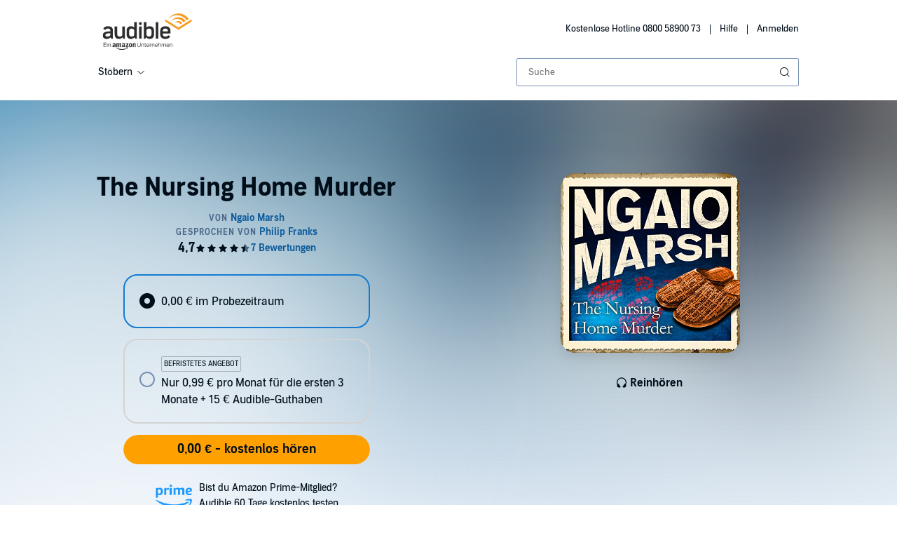

--- FILE ---
content_type: text/html;charset=UTF-8
request_url: https://www.audible.de/pd/The-Nursing-Home-Murder-Hoerbuch/B01AIKEXU4
body_size: 47422
content:















<!DOCTYPE html>
<html lang="de-DE">
<head>
    












    
    
        
            
            
                
                
            
        

        
        

        
            <link rel="dns-prefetch" href="">
        

        
            <link rel="preconnect" href="">
        
    


    










    
    
        <meta name="viewport" content="width=1040">
    

    
    






<link rel="icon" type="image/png" href="" sizes="16x16"/>
<link rel="icon" type="image/png" href="" sizes="32x32"/>
<link rel="icon" type="image/png" href="https://m.media-amazon.com/images/G/01/seo/creative/Audible_Google_Favicon_192px.png" sizes="192x192"/>
<link rel="icon" href="/favicon.ico">









<link rel="apple-touch-icon-precomposed" href="https://m.media-amazon.com/images/G/01/Audible/images/navigation/MobileWeb_IOSandAndroid_460._SY120_CB651482445_.png"/>
<link rel="apple-touch-icon-precomposed" sizes="152x152" href="https://m.media-amazon.com/images/G/01/Audible/images/navigation/MobileWeb_IOSandAndroid_460._SY152_CB651482445_.png"/>
<link rel="apple-touch-icon-precomposed" sizes="167x167" href="https://m.media-amazon.com/images/G/01/Audible/images/navigation/MobileWeb_IOSandAndroid_460._SY167_CB651482445_.png"/>
<link rel="apple-touch-icon-precomposed" sizes="180x180" href="https://m.media-amazon.com/images/G/01/Audible/images/navigation/MobileWeb_IOSandAndroid_460._SY180_CB651482445_.png"/>





<style>
    :not(:defined):not(adbl-legacy-style-scope) {
        visibility: hidden;
    }

    adbl-page:not(:defined) > * {
        display: none;
    }

    #adbl-loader {
        position: absolute;
        top: 0;
        bottom: 0;
        right: 0;
        left: 0;
        opacity: 1;
        z-index: 200;
        display: flex;
        justify-content: center;
        align-items: center;
        background-color: var(--adbl-background, #ffffff);
        pointer-events: none;
    }

    adbl-page:not(:defined) > *,
    adbl-page:not([loaded]) #adbl-loader:not(.hide-loader) > * {
        opacity: 0;
    }

    adbl-page:not(:defined) > #adbl-loader,
    adbl-page:not([loaded]) > #adbl-loader,
    :not(adbl-page) #adbl-loader.hide-loader {
        opacity: 1;
    }

    #adbl-loader > svg path {
        fill: var(--adbl-accent, #ffa000);
    }

    #adbl-loader > img {
        width: 48px;
        height: 48px;
        position: absolute;
    }

    adbl-page[loaded]:defined > * {
        animation-duration: var(--adbl-page-fade-time, 0.5s);;
        animation-timing-function: ease-in-out;
        animation-delay: 0.5s;
        animation-direction: reverse;
        animation-fill-mode: both;
        animation-name: adbl-fade;
    }

    adbl-page[loaded]:defined.no-delay > * {
        animation-delay: 0s;
    }

    adbl-page[loaded]:defined #adbl-loader,
    :not(adbl-page) #adbl-loader.hide-loader {
        animation-duration: 0.5s;
        animation-timing-function: ease-in-out;
        animation-delay: 0.5s;
        animation-direction: normal;
        animation-fill-mode: both;
        animation-name: adbl-fade;
    }

    #adbl-loader > .spin {
        width: 96px;
        height: 96px;

        animation-duration: 0.5s;
        animation-timing-function: linear;
        animation-delay: 0s;
        animation-iteration-count: infinite;
        animation-direction: normal;
        animation-name: adbl-rotate;
    }

    adbl-page[loaded]:defined #adbl-loader > .spin,
    #adbl-loader.hide-loader > .spin {
        animation-iteration-count: 4;
    }

    @keyframes adbl-rotate {
        from {
            transform: rotate(0deg);
        }
        to {
            transform: rotate(360deg);
        }
    }

    @keyframes adbl-fade {
        from {
            opacity: 1;
        }
        to {
            opacity: 0;
        }
    }

</style>

<script type="text/javascript">
    document.addEventListener("adblPageLoaded", function (event) {
        const pageFadeIn = event.target.children[0];
        if (pageFadeIn) {
            pageFadeIn.addEventListener("animationend", function () {
                event.target.dataset.fadedIn = true;
            });
        }
    });
</script>
<noscript>
    <style type="text/css">
        .adbl-page .js-only-element {
            display: none !important;
        }

        adbl-page:not(:defined) > * {
            display: inherit;
        }
    </style>
</noscript>

    
    



    <script>
        var autocomplete_config = {};
        autocomplete_config.domain = "completion.amazon.co.uk";
        autocomplete_config.market = "36071";
        autocomplete_config.clientID = "audible-search-de@amazon.com/f33be4ff1407261ee1666df888cf523f4bf9e863";
        autocomplete_config.searchAlias = "eu-audible-de";
        autocomplete_config.apiEndpoint = "api.audible.de";
        autocomplete_config.acceptLanguage = "de-DE";
    </script>

    <script type="importmap">{"imports":{"@amzn/audible-react-assets/react/jsx-dev-runtime":"https://m.media-amazon.com/images/S/sash/RCSaQFI2pddnS_m.js?awtFilename=@amzn/audible-react-assets/react/jsx-dev-runtime/index.esm.js","@amzn/audible-web-book-qa-client-application/sdk":"https://m.media-amazon.com/images/S/sash/R67IyQZ06F2nccN.js?awtFilename=@amzn/audible-web-book-qa-client-application/sdk/index.esm.js","@amzn/audible-react-assets/react":"https://m.media-amazon.com/images/S/sash/Fqh3XjOYxxN9zfF.js?awtFilename=@amzn/audible-react-assets/react/index.esm.js","@amzn/audible-web-example-lit-app/asset-path-resolution":"https://m.media-amazon.com/images/S/sash/_p473Si9WgyC7AY.js?awtFilename=@amzn/audible-web-example-lit-app/asset-path-resolution/index.esm.js","@amzn/audible-web-asset-override-synchronizer":"https://m.media-amazon.com/images/S/sash/UpD6ef87kxNIKky.js?awtFilename=@amzn/audible-web-asset-override-synchronizer/index.esm.js","@amzn/audible-web-example-react-app/core":"https://m.media-amazon.com/images/S/sash/TTuzesK4uxPdVL6.js?awtFilename=@amzn/audible-web-example-react-app/core/index.esm.js","@amzn/audible-web-example-react-app/sdk":"https://m.media-amazon.com/images/S/sash/UeBIUbPqEl5CzJ9.js?awtFilename=@amzn/audible-web-example-react-app/sdk/index.esm.js","@amzn/audible-cross-domain-sso-assets":"https://m.media-amazon.com/images/S/sash/epsQzT55tGfNjJI.js?awtFilename=@amzn/audible-cross-domain-sso-assets/index.esm.js","@amzn/audible-cross-domain-sso-assets/asset-path-resolution":"https://m.media-amazon.com/images/S/sash/kc15DOXYCpS9sVt.js?awtFilename=@amzn/audible-cross-domain-sso-assets/asset-path-resolution/index.esm.js","@amzn/audible-react-assets/react/jsx-runtime":"https://m.media-amazon.com/images/S/sash/fkPzDFEfdqSXsdk.js?awtFilename=@amzn/audible-react-assets/react/jsx-runtime/index.esm.js","@amzn/audible-react-assets/react-dom":"https://m.media-amazon.com/images/S/sash/LisyIc90NQSzVRx.js?awtFilename=@amzn/audible-react-assets/react-dom/index.esm.js","@amzn/audible-react-assets/react/compiler-runtime":"https://m.media-amazon.com/images/S/sash/J7tca-dU3XwBWOR.js?awtFilename=@amzn/audible-react-assets/react/compiler-runtime/index.esm.js","@amzn/audible-web-asset-override-synchronizer/asset-path-resolution":"https://m.media-amazon.com/images/S/sash/S49BVLCY0SvQ-Ss.js?awtFilename=@amzn/audible-web-asset-override-synchronizer/asset-path-resolution/index.esm.js","@amzn/audible-web-player-client-assets/core":"https://m.media-amazon.com/images/S/sash/zPo3QuEkjxISoib.js?awtFilename=@amzn/audible-web-player-client-assets/core/index.esm.js","@amzn/audible-web-book-qa-client-application/core":"https://m.media-amazon.com/images/S/sash/gDuLggBjPhhd-fM.js?awtFilename=@amzn/audible-web-book-qa-client-application/core/index.esm.js","@amzn/audible-web-maven-client-application/core":"https://m.media-amazon.com/images/S/sash/aNQY8i5d2i7n-Ds.js?awtFilename=@amzn/audible-web-maven-client-application/core/index.esm.js","@amzn/audible-web-book-qa-client-application/lottie":"https://m.media-amazon.com/images/S/sash/n2BMGPppMuCmLkT.js?awtFilename=@amzn/audible-web-book-qa-client-application/lottie/index.esm.js","@amzn/audible-web-example-lit-app":"https://m.media-amazon.com/images/S/sash/BJ5i9DX62siyYNZ.js?awtFilename=@amzn/audible-web-example-lit-app/index.esm.js","@amzn/audible-web-book-qa-client-application":"https://m.media-amazon.com/images/S/sash/HlfvQzdFJ1uqgt8.js?awtFilename=@amzn/audible-web-book-qa-client-application/index.esm.js","@amzn/audible-web-book-qa-client-application/asset-path-resolution":"https://m.media-amazon.com/images/S/sash/j_Ealg5eCI-KOq_.js?awtFilename=@amzn/audible-web-book-qa-client-application/asset-path-resolution/index.esm.js","@amzn/audible-web-maven-client-application":"https://m.media-amazon.com/images/S/sash/xbvDDIv18aMpJ-R.js?awtFilename=@amzn/audible-web-maven-client-application/index.esm.js","@amzn/audible-web-player-client-assets":"https://m.media-amazon.com/images/S/sash/N3O2XM6fhbH40-S.js?awtFilename=@amzn/audible-web-player-client-assets/index.esm.js","@amzn/audible-web-player-client-assets/asset-path-resolution":"https://m.media-amazon.com/images/S/sash/htjR4Vs1Du1dxip.js?awtFilename=@amzn/audible-web-player-client-assets/asset-path-resolution/index.esm.js","@amzn/audible-web-example-lit-app/sdk":"https://m.media-amazon.com/images/S/sash/_TK2SL-7AyHtOd4.js?awtFilename=@amzn/audible-web-example-lit-app/sdk/index.esm.js","@amzn/audible-react-assets/react-dom/client":"https://m.media-amazon.com/images/S/sash/_Uhp9t1DMRU9Qi9.js?awtFilename=@amzn/audible-react-assets/react-dom/client/index.esm.js","@amzn/audible-react-assets/asset-path-resolution":"https://m.media-amazon.com/images/S/sash/2jjaBrCOikjFLzf.js?awtFilename=@amzn/audible-react-assets/asset-path-resolution/index.esm.js","@amzn/audible-web-maven-client-application/lottie":"https://m.media-amazon.com/images/S/sash/yqOlNrwCtgmZ0Rf.js?awtFilename=@amzn/audible-web-maven-client-application/lottie/index.esm.js","@amzn/audible-web-example-react-app/asset-path-resolution":"https://m.media-amazon.com/images/S/sash/YHXt536VFv3TJbN.js?awtFilename=@amzn/audible-web-example-react-app/asset-path-resolution/index.esm.js","@amzn/audible-react-assets/react-dom/test-utils":"https://m.media-amazon.com/images/S/sash/OkXbLojmfFSs6I9.js?awtFilename=@amzn/audible-react-assets/react-dom/test-utils/index.esm.js","@amzn/audible-web-player-client-assets/sdk":"https://m.media-amazon.com/images/S/sash/pGufRcdfxm-vJl9.js?awtFilename=@amzn/audible-web-player-client-assets/sdk/index.esm.js","@amzn/audible-web-example-react-app":"https://m.media-amazon.com/images/S/sash/ng_SwlKHWVsiOP3.js?awtFilename=@amzn/audible-web-example-react-app/index.esm.js","@amzn/audible-web-maven-client-application/asset-path-resolution":"https://m.media-amazon.com/images/S/sash/ph-1VtW_Xj_6EsC.js?awtFilename=@amzn/audible-web-maven-client-application/asset-path-resolution/index.esm.js","@amzn/audible-web-book-qa-client-application/marked":"https://m.media-amazon.com/images/S/sash/f8ntqq2kwxeJzDk.js?awtFilename=@amzn/audible-web-book-qa-client-application/marked/index.esm.js","@amzn/audible-react-assets":"https://m.media-amazon.com/images/S/sash/R9-4oRr_8tE2O02.js?awtFilename=@amzn/audible-react-assets/index.esm.js","@amzn/audible-web-example-lit-app/core":"https://m.media-amazon.com/images/S/sash/oO0lXgsMdYdvoHZ.js?awtFilename=@amzn/audible-web-example-lit-app/core/index.esm.js","@amzn/audible-react-assets/react-dom/profiling":"https://m.media-amazon.com/images/S/sash/_LoiOdRqDdM7zsd.js?awtFilename=@amzn/audible-react-assets/react-dom/profiling/index.esm.js"}}</script>

    
    <link rel="stylesheet" href="https://m.media-amazon.com/images/I/71D0-BYgvjL.css?AUIClients/AudibleBrickCitySkin" />
<link rel="stylesheet" href="https://m.media-amazon.com/images/I/21LOsTtnjYL.css?AUIClients/AudibleWebNavigationAssets" />

    
    






    
        <title>The Nursing Home Murder von Ngaio Marsh - H&ouml;rbuch Download | Audible.de: Englisch, gelesen von Philip Franks</title>
    
    
    
        <meta name="description" content="Höre The Nursing Home Murder kostenlos | H&ouml;rbuch von Ngaio Marsh, gelesen von Philip Franks | Jetzt GRATIS  H&ouml;rbuch auf Englisch herunterladen | Im Audible-Probemonat: 0,00 €.">
    
    
    
        <link rel="canonical" href="https://www.audible.de/pd/The-Nursing-Home-Murder-Hoerbuch/B01AIKEXU4" />
    

    

    

    

    

    

    
        
            <link rel="alternate" hreflang="de" href="https://www.audible.de/pd/The-Nursing-Home-Murder-Hoerbuch/B01AIKEXU4" />
        
            <link rel="alternate" hreflang="en-ie" href="https://www.audible.co.uk/pd/The-Nursing-Home-Murder-Audiobook/B01AIKFA5Q" />
        
            <link rel="alternate" hreflang="en-ca" href="https://www.audible.ca/pd/The-Nursing-Home-Murder-Audiobook/B0711DGJFB" />
        
            <link rel="alternate" hreflang="en-us" href="https://www.audible.com/pd/The-Nursing-Home-Murder-Audiobook/B01AIKD7G0" />
        
            <link rel="alternate" hreflang="en-za" href="https://www.audible.com/pd/The-Nursing-Home-Murder-Audiobook/B01AIKD7G0" />
        
            <link rel="alternate" hreflang="fr" href="https://www.audible.fr/pd/The-Nursing-Home-Murder-Livre-Audio/B01AIKF1UU" />
        
            <link rel="alternate" hreflang="de-at" href="https://www.audible.de/pd/The-Nursing-Home-Murder-Hoerbuch/B01AIKEXU4" />
        
            <link rel="alternate" hreflang="fr-ch" href="https://www.audible.fr/pd/The-Nursing-Home-Murder-Livre-Audio/B01AIKF1UU" />
        
            <link rel="alternate" hreflang="en-au" href="https://www.audible.com.au/pd/The-Nursing-Home-Murder-Audiobook/B01AIKBHC6" />
        
            <link rel="alternate" hreflang="es-us" href="https://www.audible.com/es_US/pd/The-Nursing-Home-Murder-Audiolibro/B01AIKD7G0" />
        
            <link rel="alternate" hreflang="de-ch" href="https://www.audible.de/pd/The-Nursing-Home-Murder-Hoerbuch/B01AIKEXU4" />
        
            <link rel="alternate" hreflang="de-de" href="https://www.audible.de/pd/The-Nursing-Home-Murder-Hoerbuch/B01AIKEXU4" />
        
            <link rel="alternate" hreflang="en-nl" href="https://www.audible.co.uk/pd/The-Nursing-Home-Murder-Audiobook/B01AIKFA5Q" />
        
            <link rel="alternate" hreflang="en-no" href="https://www.audible.co.uk/pd/The-Nursing-Home-Murder-Audiobook/B01AIKFA5Q" />
        
            <link rel="alternate" hreflang="en-bb" href="https://www.audible.com/pd/The-Nursing-Home-Murder-Audiobook/B01AIKD7G0" />
        
            <link rel="alternate" hreflang="en-fi" href="https://www.audible.co.uk/pd/The-Nursing-Home-Murder-Audiobook/B01AIKFA5Q" />
        
            <link rel="alternate" hreflang="pt-br" href="https://www.audible.com.br/pd/The-Nursing-Home-Murder-Audiolivro/B0BS9NY3JT" />
        
            <link rel="alternate" hreflang="en" href="https://www.audible.com/pd/The-Nursing-Home-Murder-Audiobook/B01AIKD7G0" />
        
            <link rel="alternate" hreflang="en-dk" href="https://www.audible.co.uk/pd/The-Nursing-Home-Murder-Audiobook/B01AIKFA5Q" />
        
            <link rel="alternate" hreflang="fr-ca" href="https://www.audible.ca/fr_CA/pd/The-Nursing-Home-Murder-Livre-Audio/B0711DGJFB" />
        
            <link rel="alternate" hreflang="en-nz" href="https://www.audible.com.au/pd/The-Nursing-Home-Murder-Audiobook/B01AIKBHC6" />
        
            <link rel="alternate" hreflang="fr-be" href="https://www.audible.fr/pd/The-Nursing-Home-Murder-Livre-Audio/B01AIKF1UU" />
        
            <link rel="alternate" hreflang="en-se" href="https://www.audible.co.uk/pd/The-Nursing-Home-Murder-Audiobook/B01AIKFA5Q" />
        
            <link rel="alternate" hreflang="de-lu" href="https://www.audible.de/pd/The-Nursing-Home-Murder-Hoerbuch/B01AIKEXU4" />
        
            <link rel="alternate" hreflang="fr-lu" href="https://www.audible.fr/pd/The-Nursing-Home-Murder-Livre-Audio/B01AIKF1UU" />
        
            <link rel="alternate" hreflang="fr-fr" href="https://www.audible.fr/pd/The-Nursing-Home-Murder-Livre-Audio/B01AIKF1UU" />
        
            <link rel="alternate" hreflang="en-gb" href="https://www.audible.co.uk/pd/The-Nursing-Home-Murder-Audiobook/B01AIKFA5Q" />
        
    

    
        
            <meta name="google-site-verification" content="dl4t6GidKhRJI5C7J6yVpN6kHJQve2wnfjhsHiQ0xy0">
        

    
         
             <meta name="msvalidate.01" content="250EEA2B67A0CAF7FFE7CE6E8C5BEEFE" />
         


















<script type="application/ld+json">
{
  "@context" : "http://schema.org",
  "@type" : "Organization",
  "name" : "Audible",
  "url" : "https://www.audible.de",
  "logo": "https://images-na.ssl-images-amazon.com/images/G/01/audiblemobile/store/image/favicons/icons310px.png",



  "address": {
    "@type": "PostalAddress",

    "addressCountry": "Deutschland", 

    "addressLocality": "Berlin", 

    "addressRegion": "Berlin", 


    "streetAddress": "Schumannstr. 6",

    "postalCode": "10115"
  },
  "telephone": "0800 58900 73",
  "contactPoint" : [{
    "@type" : "ContactPoint",
    "telephone" : "+49 800 58900 73",
    "contactType" : "customer service",

    "areaServed" : [
      "DE", "CH", "AT"
    ],


    "availableLanguage" : [
      "German"
    ],

    "contactOption" : "TollFree"
  }]
}
</script>
    
    





    <!-- Open Graph meta tags -->
    
    
    

    <meta property="fb:app_id" content="102978293121214" />
    <meta property="og:site_name" content="Audible.de" />
    <meta property="og:type" content="book" />
    <meta property="og:locale" content="de_DE" />

    
        <meta property="og:title" content="The Nursing Home Murder" />
    

    
        <meta property="og:description" content="Schau dir dieses Hörbuch auf Audible.de an. Sir John Phillips, the Harley Street surgeon, and his beautiful nurse, Jane Harden, are almost too nervous to operate. The emergency case on the table before them is the Home Secretary - and they both have very good, personal reasons to wish him dead.  W..." />
    

    
        <meta property="og:url" content="https://www.audible.de/pd/The-Nursing-Home-Murder-Hoerbuch/B01AIKEXU4" />
    

    
        <meta property="og:image" content="https://m.media-amazon.com/images/I/61PZG5PVC8L._SL10_UR1600,800_CR200,50,1200,630_CLa%7C1200,630%7C61PZG5PVC8L.jpg%7C0,0,1200,630+82,82,465,465_PJAdblSocialShare-Gradientoverlay-largeasin-0to70,TopLeft,0,0_PJAdblSocialShare-AudibleLogo-Large,TopLeft,600,270_OU01_ZBJETZT%20BEI,617,216,52,500,AudibleSansMd,30,255,255,255.jpg" />
    

	

    

    <!-- Twitter card meta tags -->
    
        
        
            
        
    
    

    <meta name="twitter:card" content="summary_large_image" />
    <meta name="twitter:site" content="@audiblede" />
    
        <meta name="twitter:image" content="https://m.media-amazon.com/images/I/61PZG5PVC8L._SL10_UR1600,800_CR200,50,1024,512_CLa%7C1024,512%7C61PZG5PVC8L.jpg%7C0,0,1024,512+67,67,376,376_PJAdblSocialShare-Gradientoverlay-twitter-largeasin-0to60,TopLeft,0,0_PJAdblSocialShare-AudibleLogo-Medium,TopLeft,490,223_OU01_ZBJETZT%20BEI,483,152,55,450,AudibleSansMd,32,255,255,255.jpg" />
    



    
    <script type="module" async src="https://d2jpk0qucvwmsj.cloudfront.net/mosaic-versions/d2772201-6535-4355-867e-5b9bc1475a90/www/audible-design-system.bundle.esm.js" crossorigin="anonymous"></script>
    <link rel="stylesheet" href="https://d2jpk0qucvwmsj.cloudfront.net/mosaic-versions/d2772201-6535-4355-867e-5b9bc1475a90/www/audible-design-system.css"/>
    
</head>
<body>
    
    <adbl-style-scope>
        <adbl-skip-link></adbl-skip-link>
    </adbl-style-scope>

    <adbl-page>
        <div id="adbl-loader" aria-live="polite" aria-label="Wird geladen">
            <img src="https://m.media-amazon.com/images/G/01/SearchExcellence/QueryTriage/Signpost/audible.png" class="logo" alt="Audible Logo">
            <svg class="spin" width="24" height="24" viewBox="0 0 24 24" fill="none" xmlns="http://www.w3.org/2000/svg" aria-hidden="true">
  <path d="M23 12C23 18.0751 18.0751 23 12 23C5.92487 23 1 18.0751 1 12H2.5C2.5 17.2467 6.75329 21.5 12 21.5C17.2467 21.5 21.5 17.2467 21.5 12C21.5 6.75329 17.2467 2.5 12 2.5V1C18.0751 1 23 5.92487 23 12Z" fill="#010E19"/>
</svg>
        </div>
        <link rel="stylesheet" href="https://m.media-amazon.com/images/I/21Gd70QJKAL.css?AUIClients/AudibleWebSpecialPromoAssets" />


    <div class="adbl-page desktop">
        <div id="top-gdpr" class="slot topSlot">
            <div id="consent_blackbar"></div>
        </div>
        
        <div id="top-customer-notifications" class="slot topSlot">
            
        </div>
        
        <div id="top-0" class="slot topSlot">
            
        </div>
        
            <div id="top-1" class="slot topSlot">
                





















 
















<div  class="bc-box
		
    
    
		
    
		bc-palette-default"  >
	
			
        <div class="bc-box-padding-none
		bc-color-secondary
		navigation-header-wrapper-outer"  >
          <div class="bc-container bc-a11y-dynamic-skiplink-target" data-bc-a11y-dynamic-skiplink-display-value='Überschrift'
    data-bc-a11y-dynamic-skiplink-feature='header-skiplink' tabindex="-1">
    
  
<header class="bc-text
    navigation-header-wrapper-inner 
    
    
    bc-color-base"  >
















  



 












<div  class="bc-section
    bc-spacing-base 
    bc-spacing-top-s4 
    
      
      
      
      
    
    bc-text-right" style="" >
  
      

      
        <div  class="bc-section
    
    
    
      
      
      
      bc-pub-relative" style="" >
  
      

      
        
















  

  
    
  
  
    
  

  
    
  

  

  

  
    
      
      
        
      
      <a class="bc-link
    navigation-header-logo 
    
    bc-color-link" tabindex="0"  href="/">
        <div>
        
            <picture>
              
              <source type="image/jpg" srcset="https://images-na.ssl-images-amazon.com/images/G/03/AudibleDE/de_DE/img2/site/logo/audible_logo_de._CB294884942_.svg" />
              
            
            <img id="" class="bc-pub-block bc-pub-block ui-it-header-logo js-only-element" src="https://images-na.ssl-images-amazon.com/images/G/03/AudibleDE/de_DE/img2/site/logo/audible_logo_de._CB294884942_.svg"  loading="lazy"
    
    alt="Audible, ein Amazon-Unternehmen"
    
    width="140"
    
    
	
    style="max-height:54px" title=""
     srcset="https://images-na.ssl-images-amazon.com/images/G/03/AudibleDE/de_DE/img2/site/logo/audible_logo_de._CB294884942_.svg" />
          </picture>
        
        </div>
      </a>
    

    
  

  

      
  
</div><span class="bc-text
    
    bc-size-small"  ><nav role="navigation" aria-label="Sekundäre Navigation">
        



























<span>
 	<ul  class="bc-list
	navigation-list-no-horizontal-spacing 
    
    
    
    
    
    
    
    
    
    
    bc-list-nostyle
	bc-list-horizontal">






  

  
    



















<li class="bc-list-item
	ui-it-header-secondary-link" >
    


















  

  
    
  

  
    

    

    

    
      <a class="bc-link
    navigation-dont-underline-on-hover 
    
    bc-color-base" tabindex="0"  href="/mt/contactus">
      <span class="bc-text
    navigation-do-underline-on-hover"  >
    Kostenlose Hotline 0800 58900 73</span>
    </a>
    
  

  



  





	






<span class="bc-pipe bc-letter-space-base bc-color-background-pipe-tertiary" style=""></span>


</li>




















<li class="bc-list-item
	ui-it-header-secondary-link" >
    


















  

  
    
  

  
    

    

    

    
      <a class="bc-link
    navigation-dont-underline-on-hover 
    
    bc-color-base" tabindex="0"  href="https://hilfe.audible.de">
      <span class="bc-text
    navigation-do-underline-on-hover"  >
    Hilfe</span>
    </a>
    
  

  



  





	






<span class="bc-pipe bc-letter-space-base bc-color-background-pipe-tertiary" style=""></span>


</li>




















<li class="bc-list-item
	ui-it-header-secondary-link" >
    


















  

  
    
  

  
    

    

    

    
      <a class="bc-link
    ui-it-sign-in-link 
    
    bc-color-base" tabindex="0"  href="/audible/signinRedirect?maxAge=900&amp;maxAuthAge=1209600&amp;returnUrl=https://www.audible.de/pd/The-Nursing-Home-Murder-Hoerbuch/B01AIKEXU4?&amp;pageIdent&amp;requesterWidgetName=audible-navigation-header-content&amp;requesterPageId=B01AIKEXU4&amp;forceLogin=false">Anmelden</a>
    
  

  



</li>

  
</ul>
</span>
</nav>
      </span>
      
  
</div>










 








<div id="" class="bc-row-responsive
    
    bc-spacing-top-s4 
    bc-spacing-base"   style="">
    












































 



<div   class="bc-col-responsive
    
    bc-spacing-mini 
    bc-spacing-top-mini 
    

    bc-col-7">
    <nav role="navigation" aria-label="Primäre Navigation">
      



























<span>
 	<ul  class="bc-list
	
    
    
    
    
    
    
    
    
    
    
    bc-list-nostyle
	bc-list-horizontal">






  

  
    



















<li class="bc-list-item
	ui-it-header-primary-link" >
    


















  

  
    
  

  
    

    
      

















  

  
    
  <div class="bc-pub-relative bc-pub-inline-block">
    










 











<div data-trigger="navTop_pl0_popover" class="bc-trigger


bc-trigger-popover">
  
      
        <a class="bc-link
    navigation-dont-underline-on-hover 
    
    bc-color-base" tabindex="0" aria-haspopup="true" aria-expanded="false" href="#">
      <span class="bc-text
    navigation-do-underline-on-hover"  >
    Stöbern</span>
  
    












	
	
	
	








<i aria-hidden="true" class="bc-icon
	bc-icon-fill-base
	bc-icon-chevron-down-s2
	
	bc-icon-chevron-down 
	bc-icon-size-small 
	bc-color-base" >
</i>
    </a>
      
    
</div>


    



























<div id="navTop_pl0_popover" class="bc-popover bc-hidden
    bc-hoverable
    navigation-header-popover 
    bc-palette-default" role="tooltip" aria-label="popover" data-popover-position="bottom"  data-hoverable="true" data-bodyLevel="">
    <span class="bc-popover-beak"></span>
    <div class="bc-popover-inner" style="">
        
  





















 
















<div  class="bc-box
		
    
    
		bc-text-left 
    
		bc-palette-default"  >
	
			
        <div class="bc-box-padding-none
		bc-color-secondary"  >
          
    
      
        

        
          





















 
















<div  class="bc-box
		
			bc-box-padding-mini
			
			bc-pub-clearfix navigation-header-popover-column-wrapper"  >
	
			
      
        
            
              
















  



 












<div  class="bc-section
    
    
    
      
      
      
      navigation-header-popover-column-group" style="" >
  
      

      
        
                






  

  
    
                  
                    





















 
















<div  class="bc-box
		
			bc-box-padding-mini"  >
	
			
      
        
                      

                      
                        
                          <h3  class="bc-heading
    bc-color-secondary
    ui-it-popover-column-heading 
    
    
    
    
    
    
    bc-text-capitalize" >
                          Kategorien
                        </h3>
                        
                        
                      
                    
      
  
</div>

                  

                  
                    















  

  
    
  
    
      





















 
















<div  class="bc-box
		
			bc-box-padding-mini
			
			navigation-header-popover-column"  >
	
			
      
        
        



























<span>
 	<ul  class="bc-list
	
    
    
    
    
    
    
    
    
    
    
    bc-list-nostyle">
          
            



















<li class="bc-list-item
	ui-it-popover-column-row 
    bc-spacing-small" >
    
              














  

  
    
  
    
      
      
        
      
      <a class="bc-link
    
    
    bc-color-base" tabindex="0"  href="/cat/Thriller-Hoerbuecher/656448031">
        Thriller
      </a>
    
  

  

            
</li>

          
            



















<li class="bc-list-item
	ui-it-popover-column-row 
    bc-spacing-small" >
    
              














  

  
    
  
    
      
      
        
      
      <a class="bc-link
    
    
    bc-color-base" tabindex="0"  href="/cat/Fantasy-Hoerbuecher/656378031">
        Fantasy
      </a>
    
  

  

            
</li>

          
            



















<li class="bc-list-item
	ui-it-popover-column-row 
    bc-spacing-small" >
    
              














  

  
    
  
    
      
      
        
      
      <a class="bc-link
    
    
    bc-color-base" tabindex="0"  href="/cat/Krimi-Hoerbuecher/656425031">
        Krimi
      </a>
    
  

  

            
</li>

          
            



















<li class="bc-list-item
	ui-it-popover-column-row 
    bc-spacing-small" >
    
              














  

  
    
  
    
      
      
        
      
      <a class="bc-link
    
    
    bc-color-base" tabindex="0"  href="/cat/Romane-Hoerbuecher/656430031">
        Literatur & Belletristik
      </a>
    
  

  

            
</li>

          
            



















<li class="bc-list-item
	ui-it-popover-column-row 
    bc-spacing-small" >
    
              














  

  
    
  
    
      
      
        
      
      <a class="bc-link
    
    
    bc-color-base" tabindex="0"  href="/cat/Science-Fiction-Fantasy/Science-Fiction-Hoerbuecher/16245852031">
        Science-Fiction
      </a>
    
  

  

            
</li>

          
            



















<li class="bc-list-item
	ui-it-popover-column-row 
    bc-spacing-small" >
    
              














  

  
    
  
    
      
      
        
      
      <a class="bc-link
    
    
    bc-color-base" tabindex="0"  href="/cat/Comedy-Humor-Hoerbuecher/656313031">
        Humor & Satire
      </a>
    
  

  

            
</li>

          
            



















<li class="bc-list-item
	ui-it-popover-column-row 
    bc-spacing-small" >
    
              














  

  
    
  
    
      
      
        
      
      <a class="bc-link
    
    
    bc-color-base" tabindex="0"  href="/cat/Kinder-Hoerbuecher-Hoerbuecher/656405031">
        Kinder-Hörbücher
      </a>
    
  

  

            
</li>

          
            



















<li class="bc-list-item
	ui-it-popover-column-row 
    bc-spacing-none" >
    
              














  

  
    
  
    
      
      
        
      
      <a class="bc-link
    
    
    bc-color-base" tabindex="0"  href="/categories">
        Alle Kategorien
      </a>
    
  

  

            
</li>

          
        </ul>
</span>

      
      
  
</div>

    

    
  

  

                  
                
  

              
      
  
</div>

            
              
















  



 












<div  class="bc-section
    
    
    
      
      
      
      navigation-header-popover-column-group" style="" >
  
      

      
        
                






  

  
    
                  
                    





















 
















<div  class="bc-box
		
			bc-box-padding-mini"  >
	
			
      
        
                      

                      
                        
                          <h3  class="bc-heading
    bc-color-secondary
    ui-it-popover-column-heading 
    
    
    
    
    
    
    bc-text-capitalize" >
                          Stöbern
                        </h3>
                        
                        
                      
                    
      
  
</div>

                  

                  
                    















  

  
    
  
    
      





















 
















<div  class="bc-box
		
			bc-box-padding-mini
			
			navigation-header-popover-column"  >
	
			
      
        
        



























<span>
 	<ul  class="bc-list
	
    
    
    
    
    
    
    
    
    
    
    bc-list-nostyle">
          
            



















<li class="bc-list-item
	ui-it-popover-column-row 
    bc-spacing-small" >
    
              














  

  
    
  
    
      
      
        
      
      <a class="bc-link
    
    
    bc-color-base" tabindex="0"  href="/ep/hoerbuecher">
        Hörbücher
      </a>
    
  

  

            
</li>

          
            



















<li class="bc-list-item
	ui-it-popover-column-row 
    bc-spacing-small" >
    
              














  

  
    
  
    
      
      
        
      
      <a class="bc-link
    
    
    bc-color-base" tabindex="0"  href="/ep/hoerspiele">
        Hörspiele
      </a>
    
  

  

            
</li>

          
            



















<li class="bc-list-item
	ui-it-popover-column-row 
    bc-spacing-small" >
    
              














  

  
    
  
    
      
      
        
      
      <a class="bc-link
    
    
    bc-color-base" tabindex="0"  href="/ep/exklusivtitel">
        Nur bei Audible
      </a>
    
  

  

            
</li>

          
            



















<li class="bc-list-item
	ui-it-popover-column-row 
    bc-spacing-small" >
    
              














  

  
    
  
    
      
      
        
      
      <a class="bc-link
    
    
    bc-color-base" tabindex="0"  href="/adblbestsellers">
        Bestseller
      </a>
    
  

  

            
</li>

          
            



















<li class="bc-list-item
	ui-it-popover-column-row 
    bc-spacing-small" >
    
              














  

  
    
  
    
      
      
        
      
      <a class="bc-link
    
    
    bc-color-base" tabindex="0"  href="/newreleases?sort=popularity-rank">
        Neuerscheinungen
      </a>
    
  

  

            
</li>

          
            



















<li class="bc-list-item
	ui-it-popover-column-row 
    bc-spacing-small" >
    
              














  

  
    
  
    
      
      
        
      
      <a class="bc-link
    
    
    bc-color-base" tabindex="0"  href="/ep/top-10-hoerbuecher">
        Top 10 Hörbücher
      </a>
    
  

  

            
</li>

          
            



















<li class="bc-list-item
	ui-it-popover-column-row 
    bc-spacing-small" >
    
              














  

  
    
  
    
      
      
        
      
      <a class="bc-link
    
    
    bc-color-base" tabindex="0"  href="/ep/dauerbrenner">
        Dauerbrenner
      </a>
    
  

  

            
</li>

          
            



















<li class="bc-list-item
	ui-it-popover-column-row 
    bc-spacing-none" >
    
              














  

  
    
  
    
      
      
        
      
      <a class="bc-link
    
    
    bc-color-base" tabindex="0"  href="/ep/autoren">
        Beliebte Autoren
      </a>
    
  

  

            
</li>

          
        </ul>
</span>

      
      
  
</div>

    

    
  

  

                  
                    















  

  
    
  
    
      





















 
















<div  class="bc-box
		
			bc-box-padding-mini
			
			navigation-header-popover-column"  >
	
			
      
        
        



























<span>
 	<ul  class="bc-list
	
    
    
    
    
    
    
    
    
    
    
    bc-list-nostyle">
          
            



















<li class="bc-list-item
	ui-it-popover-column-row 
    bc-spacing-small" >
    
              














  

  
    
  
    
      
      
        
      
      <a class="bc-link
    
    
    bc-color-base" tabindex="0"  href="/ep/grossartige-stimmen">
        Beliebte Sprecher
      </a>
    
  

  

            
</li>

          
            



















<li class="bc-list-item
	ui-it-popover-column-row 
    bc-spacing-small" >
    
              














  

  
    
  
    
      
      
        
      
      <a class="bc-link
    
    
    bc-color-base" tabindex="0"  href="/ep/hoerbuch-serien">
        Beliebte Serien
      </a>
    
  

  

            
</li>

          
            



















<li class="bc-list-item
	ui-it-popover-column-row 
    bc-spacing-small" >
    
              














  

  
    
  
    
      
      
        
      
      <a class="bc-link
    
    
    bc-color-base" tabindex="0"  href="/coming-soon">
        Bald bei Audible
      </a>
    
  

  

            
</li>

          
            



















<li class="bc-list-item
	ui-it-popover-column-row 
    bc-spacing-small" >
    
              














  

  
    
  
    
      
      
        
      
      <a class="bc-link
    
    
    bc-color-base" tabindex="0"  href="/ep/apps">
        Audible App
      </a>
    
  

  

            
</li>

          
            



















<li class="bc-list-item
	ui-it-popover-column-row 
    bc-spacing-small" >
    
              














  

  
    
  
    
      
      
        
      
      <a class="bc-link
    
    
    bc-color-base" tabindex="0"  href="/ep/gutschein-einloesen?bp_o=true">
        Gutscheine einlösen
      </a>
    
  

  

            
</li>

          
            



















<li class="bc-list-item
	ui-it-popover-column-row 
    bc-spacing-small" >
    
              














  

  
    
  
    
      
      
        
      
      <a class="bc-link
    
    
    bc-color-base" tabindex="0"  href="/ep/geschenke-abholen">
        Geschenke abholen
      </a>
    
  

  

            
</li>

          
            



















<li class="bc-list-item
	ui-it-popover-column-row 
    bc-spacing-none" >
    
              














  

  
    
  
    
      
      
        
      
      <a class="bc-link
    
    
    bc-color-base" tabindex="0"  href="/mk/g/geschenke-center">
        Audible verschenken
      </a>
    
  

  

            
</li>

          
        </ul>
</span>

      
      
  
</div>

    

    
  

  

                  
                
  

              
      
  
</div>

            
              
















  



 












<div  class="bc-section
    
    
    
      
      
      
      navigation-header-popover-column-group" style="" >
  
      

      
        
                






  

  
    
                  
                    





















 
















<div  class="bc-box
		
			bc-box-padding-mini"  >
	
			
      
        
                      

                      
                        
                          <h3  class="bc-heading
    bc-color-secondary
    ui-it-popover-column-heading 
    
    
    
    
    
    
    bc-text-capitalize" >
                          Enthalten im Abo
                        </h3>
                        
                        
                      
                    
      
  
</div>

                  

                  
                    















  

  
    
  
    
      





















 
















<div  class="bc-box
		
			bc-box-padding-mini
			
			navigation-header-popover-column"  >
	
			
      
        
        



























<span>
 	<ul  class="bc-list
	
    
    
    
    
    
    
    
    
    
    
    bc-list-nostyle">
          
            



















<li class="bc-list-item
	ui-it-popover-column-row 
    bc-spacing-small" >
    
              














  

  
    
  
    
      
      
        
      
      <a class="bc-link
    
    
    bc-color-base" tabindex="0"  href="/ep/enthalten-im-audible-abo">
        Alle Inhalte auf einen Blick
      </a>
    
  

  

            
</li>

          
            



















<li class="bc-list-item
	ui-it-popover-column-row 
    bc-spacing-small" >
    
              














  

  
    
  
    
      
      
        
      
      <a class="bc-link
    
    
    bc-color-base" tabindex="0"  href="/most-listened-audiobooks">
        Meistgehörte Titel 
      </a>
    
  

  

            
</li>

          
            



















<li class="bc-list-item
	ui-it-popover-column-row 
    bc-spacing-small" >
    
              














  

  
    
  
    
      
      
        
      
      <a class="bc-link
    
    
    bc-color-base" tabindex="0"  href="/search?audible_programs=28134581031&amp;node=16214666031">
        Kinderhörspiele
      </a>
    
  

  

            
</li>

          
            



















<li class="bc-list-item
	ui-it-popover-column-row 
    bc-spacing-none" >
    
              














  

  
    
  
    
      
      
        
      
      <a class="bc-link
    
    
    bc-color-base" tabindex="0"  href="/ep/aop-alle-podcasts">
        Original Podcasts
      </a>
    
  

  

            
</li>

          
        </ul>
</span>

      
      
  
</div>

    

    
  

  

                  
                
  

              
      
  
</div>

            
          
      
  
</div>

        
      
    
  
        </div>
      
      
  
</div>


    </div>
</div>


  </div>

  

    

    

    
  

  



</li>

  
</ul>
</span>
</nav>
</div>













































 



<div   class="bc-col-responsive
    
    
    
    bc-text-right 

    bc-col-5">
    <div  class="bc-section
    
    
    
      
      
      
      bc-a11y-dynamic-skiplink-target" style="" data-bc-a11y-dynamic-skiplink-display-value='Suchfeld'
        data-bc-a11y-dynamic-skiplink-feature='search-box-skipLink' tabindex='-1'>
  
      

      
        
    
    






































    
        
        
        








<input type="hidden" name="search-by" value="Von:" id="search-by" >

        
        








<input type="hidden" name="search-author" value="Autor" id="search-author" >

        
        








<input type="hidden" name="search-author-image-ph" value="https://m.media-amazon.com/images/G/01/AUDIBLE-ASCIR-AUTHORPROFILE-XYC12/author_WERSCB_placeholder_QS_2x.png" id="search-author-image-ph" >

        
        








<input type="hidden" name="search-series" value="Serie" id="search-series" >

        
            
                








<input type="hidden" name="search-trending-search" value="true" id="search-trending-search" >

            
            
        
        
        








<input type="hidden" name="ref-override" value="" id="adbl-nav-search-ref-override" >


        







































  























  



 












<div  class="bc-section
    
    
    
      
      
      
      bc-autocomplete bc-autocomplete-has-icon search-autocomplete" style="" >
  
      

      
        
  
    
      
      <form role="search" action="/search">
        <label>
          <span class="bc-text
    
    
    
    bc-color-base"  >
    <div id="eac-combobox" role="combobox" aria-expanded="false" aria-owns="ac-listbox" aria-haspopup="listbox">
      <input type="search" autocomplete="off" class="bc-input bc-color-border-focus bc-color-base bc-color-background-base bc-color-border-base" value="" data-initial-value=""data-results-label-template="{} Ergebnissen"data-one-result-label="1 Ergebnis"data-no-results-label="Keine Ergebnisse"id="header-search" placeholder="Suche" name="keywords" aria-label="Suchen Sie nach Hörbüchern, Hörspielen und Audible Original Podcasts" aria-live="assertive" aria-autocomplete="both" aria-controls="ac-listbox" role="combobox" />
    </div>
    
      
        
        
          <button aria-label="Suche absenden" class="bc-icon bc-icon-search bc-color-base bc-autocomplete-icon"></button>
        
      
    

    





















 
















<div  class="bc-box
		
			bc-box-padding-none
			bc-color-background-base 
			bc-autocomplete-suggestions-wrapper bc-pub-hidden
    
    
    
		
    bc-box-border" data-prompt-placement='none' >
	
			
      
        
      
        
        
          <div class="bc-autocomplete-suggestion-row bc-autocomplete-no-results bc-pub-hidden">Keine Ergebnisse</div>
          <div class="bc-autocomplete-suggestion-row bc-autocomplete-trending-search bc-pub-hidden"><span class="bc-text
    
    bc-size-overline"  >
    Vorgeschlagene Suchbegriffe
  </span></div>
          <ul class="bc-autocomplete-suggestions-container" role="listbox" id="ac-listbox"></ul>
        
      
      
          
        
    
      
  
</div>

  </span>
        </label>
      </form>
    
    
  

      
  
</div>


    
    


  
      
  
</div>
</div>

</div>
</header></div>

        </div>
      
      
  
</div>






<span id="audibleNavigation_creditInfo" data-json='{}'></span>
            </div>
        
        <div id="top-2" class="slot topSlot">
            
        </div>
        <div id="top-3" class="slot topSlot">
            
        </div>
        <div id="top-4" class="slot topSlot">
            
        </div>
        <div id="maven-container-slot" class="slot topSlot">
            
        </div>
        <div id="maven-open-button-slot" class="slot topSlot">
            
        </div>
        <div
            role="main"
            class="adbl-main"
            id="adbl-main"
        >
            <div id="center-0" class="slot centerSlot">
                
            </div>
            <div id="center-1" class="slot centerSlot">
                





  
  
    
























<input type="hidden" name="webDesktopView" value="true" id="webDesktopView" >
















    
    
        
        
    


<adbl-style-scope class="">
    <adbl-product-hero>
        
            
            
                <adbl-color-splash slot="background" src="https://m.media-amazon.com/images/I/61PZG5PVC8L._SL240_CATL,225,225_RO112,1,0,0,0,0,0,0,8_.jpg" src-has-no-sash></adbl-color-splash>
                
                <adbl-product-image slot="image">
                    <img src="https://m.media-amazon.com/images/I/61PZG5PVC8L._SL500_.jpg" alt="The Nursing Home Murder Titelbild" srcset="https://m.media-amazon.com/images/I/61PZG5PVC8L._SL500_.jpg"/>
                </adbl-product-image>
            
        

        
        

        
        <adbl-title-lockup slot="title-lockup">
            
            
                <h1 slot="title">The Nursing Home Murder</h1>
            
            
        </adbl-title-lockup>

        
        
            
                

































    
    
        
        
    
    




    
        
            
                <adbl-button slot="sample-button" id="jpp-sample-button" size="sm" aria-label="Vorschau The Nursing Home Murder" variant="simple"
                             class="mosaic-center-sample-button " data-asin="B01AIKEXU4" data-is-sample="true">
                    <adbl-icon slot="start" name="headphone"></adbl-icon>
                        Reinhören
                </adbl-button>
            
            
        
    
    
    
    

            
            
        

        
        
            
            <adbl-product-metadata class="product-metadata" slot="metadata" interactive  align="center" aria-label="Produktdetails">
                <script type="application/json">
                    {"rating":{"count":7,"value":4.714285714285714,"url":"#customer-reviews"},"authors":[{"name":"Ngaio Marsh","url":"/author/Ngaio-Marsh/B000AQ6ZTY"}],"narrators":[{"name":"Philip Franks","url":"/search?searchNarrator=Philip+Franks"}]}
                </script>
            </adbl-product-metadata>
        
        
        
            <div slot="buybox">
                
                
                <adbl-style-scope></adbl-style-scope>

















  



 












<div id="adbl-buy-box-area" class="bc-section
    bc-spacing-none 
    bc-spacing-top-none 
    
      bc-padding-none 
      bc-padding-top-none 
      
      adblBuyBoxArea" style="" >
  
      

      
        
















  



 












<div id="adbl-callto-action-container" class="bc-section
    bc-spacing-none 
    bc-spacing-top-none 
    
      bc-padding-none 
      bc-padding-top-none 
      
      adblCalltoActionContainer" style="" >
  
      

      
        









 








<div id="adbl-buy-box-container" class="bc-row-responsive
    adblBuyBoxContainer 
    
    bc-spacing-none"   style="">
    












































 



<div id=adbl-buy-box  class="bc-col-responsive
    adblBuyBox 
    bc-spacing-none 
    bc-spacing-top-none 
    

    bc-col-12">
    





















 
















<div id="adbl-common-buybox" class="bc-box
		
			bc-box-padding-none
			
			adblCommonBuyBox
    
    
    
		bc-text-left"  >
	
			
      
        
















  



 












<div id="adbl-buybox-area" class="bc-section
    bc-spacing-none 
    bc-spacing-top-none" style="" >
  
      

      
        

































  



 












<div id="adbl-buy-box-ajax-error" class="bc-section
    bc-spacing-mini 
    
    
      bc-padding-none 
      bc-padding-top-none 
      
      adblBuyBoxAjaxError bc-hidden" style="" >
  
      

      
        
    
        
        
            
            













	





    






    



































 
















<div id="adbl-buy-box-cart-capacity-exceeded-error-alert" class="bc-box
		
    
    
		
    
		bc-palette-default" role='alert' >
	
			
        <div class="bc-box-padding-small
		bc-color-secondary
		bc-inline-alert-error
    mosaic-buybox-error adblBuyBoxCartCapacityExceededErrorAlert bc-hidden 
    
      bc-color-background-base"  >
          
    









 








<div id="" class="bc-row-responsive
    
    
    bc-spacing-none"   style="">
    
        












































 



<div   class="bc-col-responsive
    
    
    
    bc-text-right 

    bc-col-1">
    
            <i aria-hidden="true" class="bc-icon
	bc-icon-fill-error
	bc-icon-exclamation-triangle-s2
	
	bc-icon-exclamation-triangle 
	bc-icon-size-small 
	bc-color-error" >
</i>
        
</div>


        












































 



<div   class="bc-col-responsive
    
    
    
    

    bc-col-11">
    
            
















  



 












<div  class="bc-section" style="" >
  
      

      
        
                <h2  class="bc-heading
    bc-color-error
    
    
    
    
    bc-size-base 
    
    bc-text-bold" >
                Artikel konnten nicht hinzugefügt werden
            </h2>
            
      
  
</div>


            
                
















  



 












<div  class="bc-section
    
    bc-spacing-top-micro" style="" >
  
      

      
        
                    
 

  
<span class="bc-text
    
    
    
    bc-color-base"  >
                        
                
 

  
<span class="bc-text"  >Leider können wir den Artikel nicht hinzufügen, da Ihr Warenkorb bereits seine Kapazität erreicht hat.</span>
            
                    </span>
                
      
  
</div>

            

            
        
</div>


        
    
</div>


        </div>
      
      
  
</div>

            













	





    






    



































 
















<div id="adbl-buy-box-cart-error-alert" class="bc-box
		
    
    
		
    
		bc-palette-default" role='alert' >
	
			
        <div class="bc-box-padding-small
		bc-color-secondary
		bc-inline-alert-error
    mosaic-buybox-error adblBuyBoxCartErrorAlert bc-hidden 
    
      bc-color-background-base"  >
          
    









 








<div id="" class="bc-row-responsive
    
    
    bc-spacing-none"   style="">
    
        












































 



<div   class="bc-col-responsive
    
    
    
    bc-text-right 

    bc-col-1">
    
            <i aria-hidden="true" class="bc-icon
	bc-icon-fill-error
	bc-icon-exclamation-triangle-s2
	
	bc-icon-exclamation-triangle 
	bc-icon-size-small 
	bc-color-error" >
</i>
        
</div>


        












































 



<div   class="bc-col-responsive
    
    
    
    

    bc-col-11">
    
            
















  



 












<div  class="bc-section" style="" >
  
      

      
        
                <h2  class="bc-heading
    bc-color-error
    
    
    
    
    bc-size-base 
    
    bc-text-bold" >
                Der Titel konnte nicht zum Warenkorb hinzugefügt werden.
            </h2>
            
      
  
</div>


            
                
















  



 












<div  class="bc-section
    
    bc-spacing-top-micro" style="" >
  
      

      
        
                    
 

  
<span class="bc-text
    
    
    
    bc-color-base"  >
                        
                
 

  
<span class="bc-text"  >Bitte versuchen Sie es später noch einmal</span>
            
                    </span>
                
      
  
</div>

            

            
        
</div>


        
    
</div>


        </div>
      
      
  
</div>


            
            













	





    






    



































 
















<div id="adbl-buy-box-add-to-wishlist-error-alert" class="bc-box
		
    
    
		
    
		bc-palette-default" role='alert' >
	
			
        <div class="bc-box-padding-small
		bc-color-secondary
		bc-inline-alert-error
    mosaic-buybox-error adblBuyBoxAddToWishlistErrorAlert bc-hidden 
    
      bc-color-background-base"  >
          
    









 








<div id="" class="bc-row-responsive
    
    
    bc-spacing-none"   style="">
    
        












































 



<div   class="bc-col-responsive
    
    
    
    bc-text-right 

    bc-col-1">
    
            <i aria-hidden="true" class="bc-icon
	bc-icon-fill-error
	bc-icon-exclamation-triangle-s2
	
	bc-icon-exclamation-triangle 
	bc-icon-size-small 
	bc-color-error" >
</i>
        
</div>


        












































 



<div   class="bc-col-responsive
    
    
    
    

    bc-col-11">
    
            
















  



 












<div  class="bc-section" style="" >
  
      

      
        
                <h2  class="bc-heading
    bc-color-error
    
    
    
    
    bc-size-base 
    
    bc-text-bold" >
                Der Titel konnte nicht zum Merkzettel  hinzugefügt werden.
            </h2>
            
      
  
</div>


            
                
















  



 












<div  class="bc-section
    
    bc-spacing-top-micro" style="" >
  
      

      
        
                    
 

  
<span class="bc-text
    
    
    
    bc-color-base"  >
                        
                
 

  
<span class="bc-text"  >Bitte versuchen Sie es später noch einmal</span>
            
                    </span>
                
      
  
</div>

            

            
        
</div>


        
    
</div>


        </div>
      
      
  
</div>


            
            













	





    






    



































 
















<div id="adbl-buy-box-remove-from-wishlist-error-alert" class="bc-box
		
    
    
		
    
		bc-palette-default" role='alert' >
	
			
        <div class="bc-box-padding-small
		bc-color-secondary
		bc-inline-alert-error
    mosaic-buybox-error adblBuyBoxRemoveFromWishlistErrorAlert bc-hidden 
    
      bc-color-background-base"  >
          
    









 








<div id="" class="bc-row-responsive
    
    
    bc-spacing-none"   style="">
    
        












































 



<div   class="bc-col-responsive
    
    
    
    bc-text-right 

    bc-col-1">
    
            <i aria-hidden="true" class="bc-icon
	bc-icon-fill-error
	bc-icon-exclamation-triangle-s2
	
	bc-icon-exclamation-triangle 
	bc-icon-size-small 
	bc-color-error" >
</i>
        
</div>


        












































 



<div   class="bc-col-responsive
    
    
    
    

    bc-col-11">
    
            
















  



 












<div  class="bc-section" style="" >
  
      

      
        
                <h2  class="bc-heading
    bc-color-error
    
    
    
    
    bc-size-base 
    
    bc-text-bold" >
                „Von Wunschzettel entfernen“ fehlgeschlagen.
            </h2>
            
      
  
</div>


            
                
















  



 












<div  class="bc-section
    
    bc-spacing-top-micro" style="" >
  
      

      
        
                    
 

  
<span class="bc-text
    
    
    
    bc-color-base"  >
                        
                
 

  
<span class="bc-text"  >Bitte versuchen Sie es später noch einmal</span>
            
                    </span>
                
      
  
</div>

            

            
        
</div>


        
    
</div>


        </div>
      
      
  
</div>


            
            













	





    






    



































 
















<div id="adbl-buy-box-discovery-aycl-error-alert" class="bc-box
		
    
    
		
    
		bc-palette-default" role='alert' >
	
			
        <div class="bc-box-padding-small
		bc-color-secondary
		bc-inline-alert-error
    mosaic-buybox-error adblBuyBoxAddToLibraryErrorAlert bc-hidden 
    
      bc-color-background-base"  >
          
    









 








<div id="" class="bc-row-responsive
    
    
    bc-spacing-none"   style="">
    
        












































 



<div   class="bc-col-responsive
    
    
    
    bc-text-right 

    bc-col-1">
    
            <i aria-hidden="true" class="bc-icon
	bc-icon-fill-error
	bc-icon-exclamation-triangle-s2
	
	bc-icon-exclamation-triangle 
	bc-icon-size-small 
	bc-color-error" >
</i>
        
</div>


        












































 



<div   class="bc-col-responsive
    
    
    
    

    bc-col-11">
    
            
















  



 












<div  class="bc-section" style="" >
  
      

      
        
                <span class="bc-text
    
    
    
    bc-color-error 
    bc-text-bold"  >
                
                
 

  
<span class="bc-text"  ></span>
            
            </span>
            
      
  
</div>


            

            
        
</div>


        
    
</div>


        </div>
      
      
  
</div>


            
            













	





    






    



































 
















<div id="adbl-buy-box-follow-podcast-error-alert" class="bc-box
		
    
    
		
    
		bc-palette-default" role='alert' >
	
			
        <div class="bc-box-padding-small
		bc-color-secondary
		bc-inline-alert-error
    mosaic-buybox-error adblBuyBoxFollowPodcastErrorAlert bc-hidden 
    
      bc-color-background-base"  >
          
    









 








<div id="" class="bc-row-responsive
    
    
    bc-spacing-none"   style="">
    
        












































 



<div   class="bc-col-responsive
    
    
    
    bc-text-right 

    bc-col-1">
    
            <i aria-hidden="true" class="bc-icon
	bc-icon-fill-error
	bc-icon-exclamation-triangle-s2
	
	bc-icon-exclamation-triangle 
	bc-icon-size-small 
	bc-color-error" >
</i>
        
</div>


        












































 



<div   class="bc-col-responsive
    
    
    
    

    bc-col-11">
    
            
















  



 












<div  class="bc-section" style="" >
  
      

      
        
                <h2  class="bc-heading
    bc-color-error
    
    
    
    
    bc-size-base 
    
    bc-text-bold" >
                „Podcast folgen“ fehlgeschlagen
            </h2>
            
      
  
</div>


            
                
















  



 












<div  class="bc-section
    
    bc-spacing-top-micro" style="" >
  
      

      
        
                    
 

  
<span class="bc-text
    
    
    
    bc-color-base"  >
                        
                
 

  
<span class="bc-text"  ></span>
            
                    </span>
                
      
  
</div>

            

            
        
</div>


        
    
</div>


        </div>
      
      
  
</div>


            
            













	





    






    



































 
















<div id="adbl-buy-box-unfollow-podcast-error-alert" class="bc-box
		
    
    
		
    
		bc-palette-default" role='alert' >
	
			
        <div class="bc-box-padding-small
		bc-color-secondary
		bc-inline-alert-error
    mosaic-buybox-error adblBuyBoxUnfollowPodcastErrorAlert bc-hidden 
    
      bc-color-background-base"  >
          
    









 








<div id="" class="bc-row-responsive
    
    
    bc-spacing-none"   style="">
    
        












































 



<div   class="bc-col-responsive
    
    
    
    bc-text-right 

    bc-col-1">
    
            <i aria-hidden="true" class="bc-icon
	bc-icon-fill-error
	bc-icon-exclamation-triangle-s2
	
	bc-icon-exclamation-triangle 
	bc-icon-size-small 
	bc-color-error" >
</i>
        
</div>


        












































 



<div   class="bc-col-responsive
    
    
    
    

    bc-col-11">
    
            
















  



 












<div  class="bc-section" style="" >
  
      

      
        
                <h2  class="bc-heading
    bc-color-error
    
    
    
    
    bc-size-base 
    
    bc-text-bold" >
                „Podcast nicht mehr folgen“ fehlgeschlagen
            </h2>
            
      
  
</div>


            
                
















  



 












<div  class="bc-section
    
    bc-spacing-top-micro" style="" >
  
      

      
        
                    
 

  
<span class="bc-text
    
    
    
    bc-color-base"  >
                        
                
 

  
<span class="bc-text"  ></span>
            
                    </span>
                
      
  
</div>

            

            
        
</div>


        
    
</div>


        </div>
      
      
  
</div>

        
        
    

      
  
</div>











 







<div id="" class="bc-row
    
    bc-spacing-top-none"  style="">
    




    
    

































 
















<div  class="bc-box
		
			bc-box-padding-NONE"  >
	
			
      
        
    




    




    
    
































  



 












<div id="promoTopper" class="bc-section
    
    bc-spacing-top-default 
    
      
      
      
      promoTopper" style="" tabindex='0' role='radiogroup'>
  
      

      
        
    
















  



 












<div id="promotionTopperSection" class="bc-section
    
    
    
      
      
      
      promoDirectOfferRadiobutton" style="" >
  
      

      
        
        





















 



	














<div id="promoRoundedFreeTrialBox" class="bc-box
		
			bc-box-padding-base
			
			promoRoundedBoxDirectOffer" role='radio' aria-checked='true' aria-label='0,00 &euro; im Probezeitraum' >
	
			
      
        
            










 



  
  
  
   
   
   

   
   
   
   

   
   
   
   




<div   class="bc-col
    
    
    
    
    bc-col-first 

    bc-col-1.5">
    
                

























<div id="" class="bc-radio
    promoRadioButton 
    bc-spacing-top-s0_5">
    <label class="bc-label-wrapper ">
    <div class="bc-radio-wrapper">
        <input type="radio" value="promoRadioButton-2" id="promoRadioButton-2" 
    name="promoRadioButton" 
    
    
    
    checked 
    aria-label='0,00 &euro; im Probezeitraum'/>
        <span class="bc-radio-icon bc-color-border-base">
          <span class="bc-radio-icon-inner"> 
            <div class="bc-radio-inner-dot bc-color-border-active"></div>
          </span>
        </span>
    </div>
        <span class="bc-radio-label bc-size-callout">
            
        </span>
    </label>
</div>

            
</div>

            










 



  
  
  
   
   
   

   
   
   
   

   
   
   
   




<div   class="bc-col
    
    
    
    
    bc-col-last 

    bc-col-11">
    
                
                
 

  
<span class="bc-text
    
    bc-size-title2 
    
    bc-color-base"  >
                    0,00 € im Probezeitraum
                </span>
            
</div>

        
      
  
</div>

    
      
  
</div>

    
















  



 












<div id="promotionTopperSection" class="bc-section
    
    bc-spacing-top-1.5 
    
      
      
      
      promoFreeTrialOffer 
    
    bc-text-start" style="" >
  
      

      
        
        





















 



	














<div id="promoRoundedDirectOfferBox" class="bc-box
		
			bc-box-padding-base
			
			promoRoundedBoxFreeTrialOffer" role='radio' aria-checked='false' aria-label='' >
	
			
      
        
            










 



  
  
  
   
   
   

   
   
   
   

   
   
   
   




<div   class="bc-col
    
    
    
    
    bc-col-first 

    bc-col-1.5">
    
                

























<div id="" class="bc-radio
    promoRadioButton">
    <label class="bc-label-wrapper ">
    <div class="bc-radio-wrapper">
        <input type="radio" value="promoRadioButton-1" id="promoRadioButton-1" 
    name="promoRadioButton" 
    
    
    
    
    aria-label=''/>
        <span class="bc-radio-icon bc-color-border-base">
          <span class="bc-radio-icon-inner"> 
            <div class="bc-radio-inner-dot bc-color-border-active"></div>
          </span>
        </span>
    </div>
        <span class="bc-radio-label bc-size-callout">
            
        </span>
    </label>
</div>

            
</div>

            










 



  
  
  
   
   
   

   
   
   
   

   
   
   
   




<div   class="bc-col
    
    
    
    
    bc-col-second 

    bc-col-11">
    
                
                    






















    <div  class="bc-tag
    bc-size-footnote
    bc-tag-outline
    limitedTimeOfferTag" >
        
        BEFRISTETES ANGEBOT
    </div>


<br />
                    
 

  
<span class="bc-text
    adbl_promo_text 
    bc-size-title2 
    
    bc-color-base" style="vertical-align: center" 
    aria-hidden='true' aria-hidden='true'>
                        
                    </span>
                    
                    
 

  
<span class="bc-text
    adblScreenReaderOnly"  >
                        
                    </span>
                
                
 

  
<span class="bc-text
    
    bc-size-title2 
    
    bc-color-base" style="vertical-align: center" >
                    Nur 0,99 € pro Monat für die ersten 3 Monate + 15 € Audible-Guthaben
                </span>
            
</div>

        
      
  
</div>

    
      
  
</div>

    
















  



 












<div id="legalTextSection" class="bc-section
    
    bc-spacing-top-2.5" style="" >
  
      

      
        
        
 

  
<span class="bc-text
    bc-hidden 
    bc-size-headline4-new 
    
    bc-color-base 
    bc-text-bold" id="primaryOfferLegalText" >
            
        </span>
        
 

  
<span class="bc-text
    
    bc-size-headline4-new 
    
    bc-color-base 
    bc-text-bold" id="secondaryOfferLegalText" >
            
        </span>
    
      
  
</div>


      
  
</div>



    
    

    




    
    














<adbl-style-scope></adbl-style-scope>











 











<div id="adbl-minerva-anon-sticky-buybox-trigger" 

data-trigger="adbl-minerva-anon-sticky-buybox" class="bc-trigger

bc-pub-block
bc-trigger-sticky">
  
    
        
            <adbl-button id="promoUpsellCTA" href="/subscription/confirmation?membershipAsin=B07CV4L1LL&productAsin=B01AIKEXU4&promoCode=2NT53ZGTG" variant="primary"
                         class="discovery-upsell-button bc-hidden mosaic-buybox-button bc-spacing-top-s2" tabindex="0" data-asin="B07CV4L1LL" data-native-login-enabled="false">
                    Dieses Angebot sichern
            </adbl-button>
            <adbl-button id="regularUpsellCTA" href="/subscription/confirmation?membershipAsin=B07D2J62NN&productAsin=B01AIKEXU4" variant="primary"
                         class="discovery-upsell-button  mosaic-buybox-button bc-spacing-top-s2" tabindex="0" data-asin="B07D2J62NN" data-native-login-enabled="false">
                    0,00 &euro; - kostenlos h&ouml;ren
            </adbl-button>
        
        
    

</div>


















  



 












<div id="promoUpsellSubtext" class="bc-section
    
    bc-spacing-top-s0_5 
    
      
      
      
      bc-hidden 
    
    bc-text-center" style="" >
  
      

      
        
    
 

  
<span class="bc-text
    
    bc-size-footnote 
    
    bc-color-base" tabindex='0' tabindex='0'>
        Angebot endet am 1.12.2025 um 23:59 Uhr. Es gelten die Audible <a href="https://www.audible.de/ep/tc">Nutzungsbedingungen.</a>
        
    </span>

      
  
</div>


















  



 












<div id="regularUpsellSubtext" class="bc-section
    
    bc-spacing-top-s0_5 
    
      
      
      
      
    
    bc-text-center" style="" >
  
      

      
        
    <div class="adbl_buybox_upsell_prime-logo-detail bc-spacing-top-s2">
        
            





































  
  



    


















    
    
        
        
        <img id="adbl_buybox_upsell_prime_logo_image" class="adbl-prime-logo-image js-only-element" src="https://m.media-amazon.com/images/G/01/Audible/Homestead/Prime_Logo_RGB.png" alt="Prime Logo"
    height="32px"
    width="52px"
    
    style="vertical-align: center" />
    


        
        
            
 

  
<span class="bc-text
    prime_detail_text 
    bc-size-callout 
    
    bc-color-base" style="vertical-align: left" 
    tabindex='0' tabindex='0'>
                Bist du Amazon Prime-Mitglied?<br/>Audible 60 Tage kostenlos testen
            </span>
        
    </div>

      
  
</div>


    
    

    




    




    




    
    





























  



 












<div id="adbl_buybox_promotion_detail_area" class="bc-section
    
    bc-spacing-top-s2 
    
      
      
      
      bc-hidden" style="" >
  
      

      
        
    
        









 







<div id="" class="bc-row
    
    bc-spacing-top-s1"  style="">
    
            










 



  
  
  
   
   
   

   
   
   
   

   
   
   
   




<div   class="bc-col
    
    
    
    
    bc-col-first 

    bc-col-1">
    












	
	
	
	








<i aria-hidden="true" class="bc-icon
	bc-icon-fill-secondary
	bc-icon-check-s2
	
	bc-icon-check 
	bc-icon-size-small 
	bc-color-secondary" >
</i>
</div>

            










 



  
  
  
   
   
   

   
   
   
   

   
   
   
   




<div   class="bc-col
    
    
    
    
    bc-col-last 

    bc-col-11">
    
                
 

  
<span class="bc-text
    
    bc-size-callout 
    
    bc-color-secondary"  >
                    Für die ersten drei Monate erhältst du die Audible Premium Mitgliedshaft für nur 0,99 € pro Monat. Dazu erhältst du ein Bonusguthaben von 15 € für Audible.de. Du wirst per Mail benachrichtigt.
                </span>
            
</div>

        
</div>

    
        









 







<div id="" class="bc-row
    
    bc-spacing-top-s1"  style="">
    
            










 



  
  
  
   
   
   

   
   
   
   

   
   
   
   




<div   class="bc-col
    
    
    
    
    bc-col-first 

    bc-col-1">
    












	
	
	
	








<i aria-hidden="true" class="bc-icon
	bc-icon-fill-secondary
	bc-icon-check-s2
	
	bc-icon-check 
	bc-icon-size-small 
	bc-color-secondary" >
</i>
</div>

            










 



  
  
  
   
   
   

   
   
   
   

   
   
   
   




<div   class="bc-col
    
    
    
    
    bc-col-last 

    bc-col-11">
    
                
 

  
<span class="bc-text
    
    bc-size-callout 
    
    bc-color-secondary"  >
                    Pro Monat bekommst du ein Guthaben für einen beliebigen Titel aus unserem gesamten Premium-Angebot. Dieser bleibt für immer in deiner Bibliothek.
                </span>
            
</div>

        
</div>

    
        









 







<div id="" class="bc-row
    
    bc-spacing-top-s1"  style="">
    
            










 



  
  
  
   
   
   

   
   
   
   

   
   
   
   




<div   class="bc-col
    
    
    
    
    bc-col-first 

    bc-col-1">
    












	
	
	
	








<i aria-hidden="true" class="bc-icon
	bc-icon-fill-secondary
	bc-icon-check-s2
	
	bc-icon-check 
	bc-icon-size-small 
	bc-color-secondary" >
</i>
</div>

            










 



  
  
  
   
   
   

   
   
   
   

   
   
   
   




<div   class="bc-col
    
    
    
    
    bc-col-last 

    bc-col-11">
    
                
 

  
<span class="bc-text
    
    bc-size-callout 
    
    bc-color-secondary"  >
                    Höre tausende enthaltene Hörbücher, Audible-Originale, Podcasts und vieles mehr.
                </span>
            
</div>

        
</div>

    
        









 







<div id="" class="bc-row
    
    bc-spacing-top-s1"  style="">
    
            










 



  
  
  
   
   
   

   
   
   
   

   
   
   
   




<div   class="bc-col
    
    
    
    
    bc-col-first 

    bc-col-1">
    












	
	
	
	








<i aria-hidden="true" class="bc-icon
	bc-icon-fill-secondary
	bc-icon-check-s2
	
	bc-icon-check 
	bc-icon-size-small 
	bc-color-secondary" >
</i>
</div>

            










 



  
  
  
   
   
   

   
   
   
   

   
   
   
   




<div   class="bc-col
    
    
    
    
    bc-col-last 

    bc-col-11">
    
                
 

  
<span class="bc-text
    
    bc-size-callout 
    
    bc-color-secondary"  >
                    Pausiere oder kündige dein Abo monatlich.
                </span>
            
</div>

        
</div>

    

      
  
</div>


    
















  



 












<div id="adbl_buybox_regular_upsell_detail_area" class="bc-section
    
    bc-spacing-top-s2" style="" >
  
      

      
        
        
            









 







<div id="" class="bc-row
    
    bc-spacing-top-s1"  style="">
    
                










 



  
  
  
   
   
   

   
   
   
   

   
   
   
   




<div   class="bc-col
    
    
    
    
    bc-col-first 

    bc-col-1">
    












	
	
	
	








<i aria-hidden="true" class="bc-icon
	bc-icon-fill-secondary
	bc-icon-check-s2
	
	bc-icon-check 
	bc-icon-size-small 
	bc-color-secondary" >
</i>
</div>

                










 



  
  
  
   
   
   

   
   
   
   

   
   
   
   




<div   class="bc-col
    
    
    
    
    bc-col-last 

    bc-col-11">
    
                    
 

  
<span class="bc-text
    
    bc-size-callout 
    
    bc-color-secondary"  >
                        Aktiviere das kostenlose Probeabo mit der Option, monatlich flexibel zu pausieren oder zu kündigen.
                    </span>
                
</div>

            
</div>

        
            









 







<div id="" class="bc-row
    
    bc-spacing-top-s1"  style="">
    
                










 



  
  
  
   
   
   

   
   
   
   

   
   
   
   




<div   class="bc-col
    
    
    
    
    bc-col-first 

    bc-col-1">
    












	
	
	
	








<i aria-hidden="true" class="bc-icon
	bc-icon-fill-secondary
	bc-icon-check-s2
	
	bc-icon-check 
	bc-icon-size-small 
	bc-color-secondary" >
</i>
</div>

                










 



  
  
  
   
   
   

   
   
   
   

   
   
   
   




<div   class="bc-col
    
    
    
    
    bc-col-last 

    bc-col-11">
    
                    
 

  
<span class="bc-text
    
    bc-size-callout 
    
    bc-color-secondary"  >
                        Nach dem Probemonat bekommst du eine vielfältige Auswahl an Hörbüchern, Kinderhörspielen und Original Podcasts für 9,95&nbsp;€ pro Monat.
                    </span>
                
</div>

            
</div>

        
            









 







<div id="" class="bc-row
    
    bc-spacing-top-s1"  style="">
    
                










 



  
  
  
   
   
   

   
   
   
   

   
   
   
   




<div   class="bc-col
    
    
    
    
    bc-col-first 

    bc-col-1">
    












	
	
	
	








<i aria-hidden="true" class="bc-icon
	bc-icon-fill-secondary
	bc-icon-check-s2
	
	bc-icon-check 
	bc-icon-size-small 
	bc-color-secondary" >
</i>
</div>

                










 



  
  
  
   
   
   

   
   
   
   

   
   
   
   




<div   class="bc-col
    
    
    
    
    bc-col-last 

    bc-col-11">
    
                    
 

  
<span class="bc-text
    
    bc-size-callout 
    
    bc-color-secondary"  >
                        Wähle monatlich einen Titel aus dem Gesamtkatalog und behalte ihn.
                    </span>
                
</div>

            
</div>

        
    
      
  
</div>




    
    

    




    
    






















  



 












<div  class="bc-section
    
    bc-spacing-top-s2 
    
      
      
      
      adbl_buybox_promotion_learn_more" style="" >
  
      

      
        










 











<div data-trigger="adbl_buybox_promo_learn_more_modal" class="bc-trigger


bc-trigger-modal">
  <a class="bc-link
    adbl_buybox_promo_upsell_learn_more_link 
    
    bc-color-link" tabindex="0"  ></a>
</div>

      
  
</div>
















<div data-overlayClass="" class="bc-modal  bc-modal-closeable" id="adbl_buybox_promo_learn_more_modal" >
    
        
        
            <div class="bc-modal-content">
                


















































 
















<div  class="bc-box
		
			bc-box-padding-none
			
			bc-modal-content-box bc-color-background-base 
    
    
    
		bc-text-left" role='dialog' aria-label='' >
	
			
      
        
    
        





















 
















<div  class="bc-box
		
			bc-box-padding-small
			
			bc-modal-header"  >
	
			
      
        
            









 







<div id="" class="bc-row
    bc-modal-header-row bc-text-left"  style="">
    
                























  



  



  



<h3  class="bc-heading
    bc-color-base
    bc-core-modal-title bc-inline-block 
    
    
    
    bc-size-medium 
    
    bc-text-bold" ></h3>

                
                    










 











<div tabindex="0" role="button" aria-label="Schließen" class="bc-trigger

bc-pub-float-right modal-close
bc-trigger-toggle-modal">
  
                        












	
	
	
	








<i aria-hidden="true" class="bc-icon
	bc-icon-fill-base
	bc-icon-close-s3
	
	bc-icon-close 
	bc-icon-size-medium 
	bc-color-base" >
</i>
                    
</div>

                
            
</div>

        
      
  
</div>

    
    





















 
















<div  class="bc-box
		
			bc-box-padding-small
			
			bc-modal-content-overflow"  >
	
			
      
        
        
 

  
<span class="bc-text
    
    
    
    bc-color-secondary"  >
















  



 












<div  class="bc-section
    
    
    
      
      
      
      adbl_buybox_promo_upsell_learn_more_element" style="" >
  
      

      
        























  



  



  



<h2  class="bc-heading
    bc-color-base
    
    bc-spacing-s3 
    
    
    bc-size-title2 
    
    bc-text-bold" ></h2>

      
  
</div>
</span>
    
      
  
</div>


      
  
</div>


            </div>
        
    
</div>


    
    

    




    
    


























<div id="adbl-minerva-anon-sticky-buybox" class="bc-sticky-header
    bc-pub-hidden
    adbl-minerva-anon-sticky-buybox
    bc-position-top">
    
    





















 
















<div  class="bc-box
		
			bc-box-padding-s2
			bc-color-background-secondary"  >
	
			
      
        
        
















  



 












<div id="adbl-primary-button-area" class="bc-section
    
    
    
      
      
      
      adblPrimaryButtonArea" style="" >
  
      

      
        
            









 








<div id="" class="bc-row-responsive
    bc-container"   style="">
    
                











<div  class="bc-media
    
    
    bc-media-spacing-s2 
    bc-vertical-align-center">
                    









 








<div id="" class="bc-row-responsive
    container-row"   style="">
    
                        












































 



<div   class="bc-col-responsive
    
    
    
    

    bc-col-8">
    
                            









<div  class="bc-media-image">
                                











<div  class="bc-media
    
    
    bc-media-spacing-s2 
    bc-vertical-align-center">
                                    









<div  class="bc-media-image">
                                        





































  
  




















    
    
        
        
        <img id="" class="bc-pub-block
    
    bc-image-inset-border js-only-element" src="https://m.media-amazon.com/images/I/61PZG5PVC8L._SL63_.jpg" alt=""
    height="63"
    width="63"
    
    style="vertical-align: top" />
    


                                    </div>
                                    









<div  class="bc-media-content">
                                        





















    



  



  



  



<h1  class="bc-heading
    bc-color-base
    
    
    
    
    bc-size-title1 
    
    bc-text-bold" >The Nursing Home Murder</h1>

                                        
                                            









 







<div id="" class="bc-row"  style="">
    
                                                
 

  
<span class="bc-text
    authorLabel 
    bc-size-Callout 
    
    bc-color-base 
    
    
    
    
    
    
    bc-text-ellipses"  >
                                                    Von:



<span class="bc-letter-space bc-letter-space-micro"></span>

                                                    Ngaio Marsh
                                            </span>
                                            
</div>

                                        
                                        
                                            









 







<div id="" class="bc-row"  style="">
    
                                                
 

  
<span class="bc-text
    narratorLabel 
    bc-size-Callout 
    
    bc-color-base"  >
                                                    Gesprochen von:



<span class="bc-letter-space bc-letter-space-micro"></span>

                                                    Philip Franks
                                                </span>
                                            
</div>

                                        
                                    </div>
                                </div>
                            </div>
                        
</div>

                        












































 



<div   class="bc-col-responsive
    
    
    
    

    bc-col-4">
    
                            









<div  class="bc-media-content">
                                
















  



 












<div id="adbl-primary-button-area" class="bc-section
    
    bc-spacing-top-mini 
    
      
      
      
      adblPrimaryButtonArea" style="" >
  
      

      
        
                                    
                                        
                                            <adbl-button id="promoUpsellButton" href="/subscription/confirmation?membershipAsin=B07CV4L1LL&productAsin=B01AIKEXU4&promoCode=2NT53ZGTG" variant="primary" size="sm" class="discovery-upsell-button bc-hidden mosaic-buybox-button" data-asin="B07CV4L1LL" data-native-login-enabled="false" tabindex="0">
                                                Dieses Angebot sichern
                                            </adbl-button>
                                                
                                            <adbl-button id="regularUpsellButton" href="/subscription/confirmation?membershipAsin=B07D2J62NN&productAsin=B01AIKEXU4" variant="primary" size="sm" class="discovery-upsell-button  mosaic-buybox-button" data-asin="B07D2J62NN" data-native-login-enabled="false" tabindex="0">
                                                0,00 &euro; - kostenlos h&ouml;ren
                                            </adbl-button>
                                        
                                        
                                    

                                    
















  



 












<div id="adbl_buybox_upsell_price_area" class="bc-section
    
    
    
      
      
      
      bc-hidden" style="" >
  
      

      
        
                                        


















    



  






<p id="adbl_buybox_upsell_price" class="bc-text
    
    bc-spacing-small 
    bc-spacing-top-micro 
    bc-text-center 
    bc-size-footnote 
    
    bc-color-base">
    
                                            9,95 €/Monat nach 3 Monaten. Angebot endet am 1.12.2025 um 23:59 Uhr. Monatlich kündbar.
                                        
</p>

                                    
      
  
</div>

                                    
                                    
















  



 












<div id="adbl_buybox_promotion_regular_upsell_price_area" class="bc-section" style="" >
  
      

      
        
                                        


















    



  






<p  class="bc-text
    
    bc-spacing-small 
    bc-spacing-top-micro 
    bc-text-center 
    bc-size-footnote 
    
    bc-color-base">
    
                                            9,95 € pro Monat nach 30 Tagen. Monatlich kündbar.
                                        
</p>

                                    
      
  
</div>

                                
      
  
</div>

                            </div>
                        
</div>

                    
</div>

                </div>
            
</div>

        
      
  
</div>

    
      
  
</div>


</div>

    
    


      
  
</div>



    
    

</div>










 







<div id="" class="bc-row
    
    bc-spacing-top-s1"  style="">
    




    
    














<input type="hidden" name="deviceType" value="desktop"  class="deviceType">










 








<div id="adbl-buy-box-container" class="bc-row-responsive
    adblBuyBoxContainer 
    
    bc-spacing-none"   style="">
    












































 



<div   class="bc-col-responsive
    
    
    
    

    bc-col-12">
    <adbl-button id="adbl-buy-now-login-button" class="adblBuyNowLogInButton mosaic-buybox-button" variant="outline"
                            aria-label="Kaufe The Nursing Home Murder f&uuml;r 23,95&nbsp;&euro;" href="/audible/signinRedirect?maxAge=1200&returnUrl=https://www.audible.de/pd/The-Nursing-Home-Murder-Hoerbuch/B01AIKEXU4?&pageIdent&forceLogin=false" size="md">
                                F&uuml;r 23,95&nbsp;&euro; kaufen</adbl-button>
                    





















 
















<div id="adbl-confirm-cash-purchase" class="bc-box
		
			bc-box-padding-none
			
			adblConfirmCashPurchase bc-hidden"  >
	
			
      
        
















    



    



  






<p  class="bc-text
    
    bc-spacing-small 
    bc-spacing-top-none 
    
    
    
    bc-color-base">
    F&uuml;r 23,95&nbsp;&euro; kaufen
</p>
<form id="adbl-confirm-cash-purchase-form" method="post" action="">
                    <input type="hidden" name="asin" value="B01AIKEXU4">
                    <input type="hidden" name="useCash" value="true">
                    <input type="hidden" name="paymentId" value="">
                    <input type="hidden" name="addressId" value="">
                    <input type="hidden" name="token" value="">
                    <input type="hidden" name="key" value="AudibleAction">
                    <input type="hidden" name="buyingOptionId" value="[base64]">
                    <input type="hidden" name="offerType" value="CASH">
                    <adbl-button id="adbl-confirm-cash-purchase-button" class="adblConfirmCashPurchaseButton mosaic-buybox-button bc-spacing-small"
                                         aria-label=""data-loading='' aria-live='polite' size="md"
                                         variant="" >
                                    </adbl-button>
                        </form>
                

























 







<div id="" class="bc-row
    
    
    bc-spacing-small 
    
    bc-color-base"  style="">
    
</div>
<adbl-button id="adbl-confirm-cash-cancel-button" class="adblConfirmCashCancelButton mosaic-buybox-button"
                                     variant="" size="md">
                            </adbl-button>
                    
      
  
</div>

</div>

</div>


    
    

</div>










 







<div id="" class="bc-row
    
    bc-spacing-top-s1"  style="">
    




    
    



















    
        
    

    

    

    

    

    

    

    

    

    

    



    








<input type="hidden" name="share-location" value="pdp" id="share-location" >



























<div id="adbl-social-icons" class="social-sharing-container">
    

    
        
    

    
















  



 












<div  class="bc-section
    
    
    
      
      
      
      copy-link-trigger-container-anon" style="" >
  
      

      
        
        










 











<div id="copy-link-popover-trigger" 

data-trigger="copy-link-popover" 
role='button' tabindex='0' class="bc-trigger


bc-trigger-popover">
  
            












	
	
	
	








<i id="copy-link-trigger-inner" 
	
	 title="Link kopieren" alt="Link kopieren" 
	
		
		 aria-label="Link kopieren" class="bc-icon
	bc-icon-fill-base
	bc-icon-link-s2
	
	bc-icon-link 
	bc-icon-size-s2 
	bc-color-base" >
</i>
        
</div>


        










 











<div id="copy-link-modal-trigger" 

data-trigger="copy-link-modal" 
role='button' tabindex='0' class="bc-trigger


bc-trigger-modal">
  
            












	
	
	
	








<i id="copy-link-trigger-inner" 
	
	 title="Link kopieren" alt="Link kopieren" 
	
		
		 aria-label="Link kopieren" class="bc-icon
	bc-icon-fill-base
	bc-icon-link-s2
	
	bc-icon-link 
	bc-icon-size-s2 
	bc-color-base" >
</i>
        
</div>

    
      
  
</div>


    
    















<div data-overlayClass="" class="bc-modal  bc-modal-closeable" id="copy-link-modal" >
    
        
        
            <div class="bc-modal-content">
                
        


















































 
















<div  class="bc-box
		
			bc-box-padding-none
			
			bc-modal-content-box bc-color-background-base 
    
    
    
		bc-text-left" role='dialog' aria-label='' >
	
			
      
        
    
        





















 
















<div  class="bc-box
		
			bc-box-padding-small
			
			bc-modal-header"  >
	
			
      
        
            









 







<div id="" class="bc-row
    bc-modal-header-row bc-text-left"  style="">
    
                























  



  



  



<h3  class="bc-heading
    bc-color-base
    bc-core-modal-title bc-inline-block 
    
    
    
    bc-size-medium 
    
    bc-text-bold" ></h3>

                
                    










 











<div tabindex="0" role="button" aria-label="Schließen" class="bc-trigger

bc-pub-float-right modal-close
bc-trigger-toggle-modal">
  
                        












	
	
	
	








<i aria-hidden="true" class="bc-icon
	bc-icon-fill-base
	bc-icon-close-s3
	
	bc-icon-close 
	bc-icon-size-medium 
	bc-color-base" >
</i>
                    
</div>

                
            
</div>

        
      
  
</div>

    
    





















 
















<div  class="bc-box
		
			bc-box-padding-small
			
			bc-modal-content-overflow"  >
	
			
      
        
        
 

  
<span class="bc-text
    
    
    
    bc-color-secondary"  >
            









 








<div id="" class="bc-row-responsive"   style="">
    
                












































 



<div   class="bc-col-responsive
    
    
    
    

    bc-col-12">
    
                    
 

  
<span class="bc-text
    copy-link-box-modal" id="copy-link-box" ></span>
                
</div>

            
</div>

            









 








<div id="" class="bc-row-responsive
    
    bc-spacing-top-s2 
    
    
    
    bc-text-right"   style="">
    
                












































 



<div   class="bc-col-responsive
    
    
    
    

    bc-col-12">
    
                    



















 
 


  
  
  
  
  
  



  
    
  
  















  

  

  

  
    
    <span id="adbl-social-sharing-copy-link-button"
  
  
  
  class="bc-button
  bc-button-outline
  
  
  
  bc-button-small 
  bc-button-inline">
      <button class="bc-button-text"
  data-copy-link-success='Kopiert!' data-copy-link-failure='Kopieren fehlgeschlagen. Bitte versuche es erneut.' aria-live='polite'  type="button" tabindex="0">
        <span class="bc-text
    bc-button-text-inner 
    bc-size-action-small"  >
    
    Link kopieren
  </span>
      </button>
    </span>
  


                
</div>

            
</div>

        </span>
    
      
  
</div>


      
  
</div>


    
            </div>
        
    
</div>


    
    















<div id="copy-link-popover" class="bc-popover bc-hidden
    bc-hoverable
    copy-link-popover 
    bc-palette-default" role="tooltip" aria-label="" data-popover-position="left" data-width=315 data-hoverable="true" data-bodyLevel="">
    <span class="bc-popover-beak"></span>
    <div class="bc-popover-inner" style="">
        
        
















  



 












<div  class="bc-section
    
    
    
      
      
      
      copy-link-popover-inner" style="" >
  
      

      
        
            
 

  
<span class="bc-text
    copy-link-box copy-link-box-popover" id="copy-link-box" ></span>
            



















 
 


  
  
  
  
  
  



  
    
  
  















  

  

  

  
    
    <span id="adbl-social-sharing-copy-link-button"
  
  
  
  class="bc-button
  bc-button-outline
  
  
  
  bc-button-small 
  bc-button-inline">
      <button class="bc-button-text"
  data-copy-link-success='Kopiert!' data-copy-link-failure='Kopieren fehlgeschlagen. Bitte versuche es erneut.' aria-live='polite'  type="button" tabindex="0">
        <span class="bc-text
    bc-button-text-inner 
    bc-size-action-small"  >
    
    Link kopieren
  </span>
      </button>
    </span>
  


        
      
  
</div>

    
    </div>
</div>

    
    
        <a class="bc-link
    adbl-social-icon-facebook 
    
    bc-color-base 
    
    
    
    
    
    bc-text-normal" tabindex="0"  id="adbl-social-icon-facebook"
    href="https://www.facebook.com/dialog/share?app_id=102978293121214&href=https://www.audible.de/pd/B01AIKEXU4%3Fsource_code=COMOR152071318002P%26ipRedirectOverride=true&redirect_uri=https://www.audible.de/pd/B01AIKEXU4%3Fref=a_fb_metrics&quote=%23ichbinwasichhöre" 
    target="_blank">
            












	
	
	
	








<i title="Auf Facebook teilen" alt="Auf Facebook teilen" 
	
		
		 aria-label="Auf Facebook teilen" class="bc-icon
	bc-icon-fill-base
	bc-icon-social-facebook-s2
	
	bc-icon-social-facebook 
	bc-icon-size-s2 
	bc-color-base" >
</i>
        </a>
    

    
    
        <a class="bc-link
    adbl-social-icon-twitter 
    
    bc-color-base 
    
    
    
    
    
    bc-text-normal" tabindex="0"  id="adbl-social-icon-twitter"
    href="https://twitter.com/intent/tweet?text=Ich+höre+The+Nursing+Home+Murder+%23Ichbinwasichhöre&url=https://www.audible.de/pd/B01AIKEXU4%3Fsource_code=COMOR153071318002Q%26ipRedirectOverride=true" 
    target="_blank">
            












	
	
	
	








<i title="Auf X teilen" alt="Auf X teilen" 
	
		
		 aria-label="Auf X teilen" class="bc-icon
	bc-icon-fill-base
	bc-icon-social-x-s2
	
	bc-icon-social-x 
	bc-icon-size-s2 
	bc-color-base" >
</i>
        </a>
    
</div>


    
    

</div>

      
  
</div>

      
  
</div>

</div>

</div>

      
  
</div>

      
  
</div>


                

            </div>
        
    </adbl-product-hero>
</adbl-style-scope>



















 











<div data-trigger="narrators-modal" 

data-shift-focus="narrators-modal" 
 data-contain-focus="narrators-modal" 
 data-shift-layer="true" class="bc-trigger


bc-trigger-modal">
  
    








<input type="hidden" name="modal-input" value="" id="narrators-modal-input" >


</div>

















<div data-overlayClass="" class="bc-modal mosaic-modal-header bc-modal-closeable" id="narrators-modal" >
    
        
        
            <div class="bc-modal-content">
                
    


















































 
















<div  class="bc-box
		
			bc-box-padding-none
			
			bc-modal-content-box bc-color-background-base 
    
    
    
		bc-text-left" role='dialog' aria-label='Gesprochen von:' >
	
			
      
        
    
        





















 
















<div  class="bc-box
		
			bc-box-padding-small
			
			bc-modal-header"  >
	
			
      
        
            









 







<div id="" class="bc-row
    bc-modal-header-row bc-text-center"  style="">
    
                























  



  



  



<h3  class="bc-heading
    bc-color-base
    bc-core-modal-title bc-inline-block 
    
    
    
    bc-size-medium 
    
    bc-text-bold" >Gesprochen von:</h3>

                
                    










 











<div tabindex="0" role="button" aria-label="Schließen" class="bc-trigger

bc-pub-float-right modal-close
bc-trigger-toggle-modal">
  
                        












	
	
	
	








<i aria-hidden="true" class="bc-icon
	bc-icon-fill-base
	bc-icon-close-s3
	
	bc-icon-close 
	bc-icon-size-medium 
	bc-color-base" >
</i>
                    
</div>

                
            
</div>

        
      
  
</div>

    
    





















 
















<div  class="bc-box
		
			bc-box-padding-small
			
			mosaic-modal mosaic-modal-content 
  bc-modal-content-overflow"  >
	
			
      
        
        
 

  
<span class="bc-text
    
    
    
    bc-color-secondary"  >
        
            
            









 








<div id="" class="bc-row-responsive
    
    bc-spacing-top-base"   style="">
    
                












































 



<div   class="bc-col-responsive">
    
                    <a class="bc-link
    
    
    bc-color-base" tabindex="0"  href="/search?searchNarrator=Philip+Franks">Philip Franks</a>
                
</div>

            
</div>

        
    </span>
    
      
  
</div>


      
  
</div>



            </div>
        
    
</div>













 











<div data-trigger="authors-modal" 

data-shift-focus="authors-modal" 
 data-contain-focus="authors-modal" 
 data-shift-layer="true" class="bc-trigger


bc-trigger-modal">
  
    








<input type="hidden" name="modal-input" value="" id="authors-modal-input" >


</div>

















<div data-overlayClass="" class="bc-modal mosaic-modal-header bc-modal-closeable" id="authors-modal" >
    
        
        
            <div class="bc-modal-content">
                
    


















































 
















<div  class="bc-box
		
			bc-box-padding-none
			
			bc-modal-content-box bc-color-background-base 
    
    
    
		bc-text-left" role='dialog' aria-label='Von:' >
	
			
      
        
    
        





















 
















<div  class="bc-box
		
			bc-box-padding-small
			
			bc-modal-header"  >
	
			
      
        
            









 







<div id="" class="bc-row
    bc-modal-header-row bc-text-center"  style="">
    
                























  



  



  



<h3  class="bc-heading
    bc-color-base
    bc-core-modal-title bc-inline-block 
    
    
    
    bc-size-medium 
    
    bc-text-bold" >Von:</h3>

                
                    










 











<div tabindex="0" role="button" aria-label="Schließen" class="bc-trigger

bc-pub-float-right modal-close
bc-trigger-toggle-modal">
  
                        












	
	
	
	








<i aria-hidden="true" class="bc-icon
	bc-icon-fill-base
	bc-icon-close-s3
	
	bc-icon-close 
	bc-icon-size-medium 
	bc-color-base" >
</i>
                    
</div>

                
            
</div>

        
      
  
</div>

    
    





















 
















<div  class="bc-box
		
			bc-box-padding-small
			
			mosaic-modal mosaic-modal-content 
  bc-modal-content-overflow"  >
	
			
      
        
        
 

  
<span class="bc-text
    
    
    
    bc-color-secondary"  >
        
            
            









 








<div id="" class="bc-row-responsive
    
    bc-spacing-top-base"   style="">
    
                












































 



<div   class="bc-col-responsive">
    
                    <a class="bc-link
    
    
    bc-color-base" tabindex="0"  href="/author/Ngaio-Marsh/B000AQ6ZTY">Ngaio Marsh</a>
                
</div>

            
</div>

        
    </span>
    
      
  
</div>


      
  
</div>



            </div>
        
    
</div>
















 











<div data-trigger="narrators-action-sheet" 

data-shift-focus="narrators-action-sheet-label" 
 data-contain-focus="narrators-action-sheet" 
 data-shift-layer="true" class="bc-trigger


bc-trigger-actionsheet">
  
    








<input type="hidden" name="actionSheet-input" value="" id="narrators-action-sheet-input" >


</div>













<!-- An indicator to handle the a11y issue with cancel button in library web -->




















<div class="bc-tray bc-action-sheet
    mosaic-action-sheet 
    bc-action-sheet-dimmer 
  
  bc-color-background-base " role="dialog" aria-label="Gesprochen von:" id="narrators-action-sheet">
    
    





<div class="tray-wrapper ">
  <div class="tray-content">
    
        



























<span>
 	<ul  class="bc-list
	
    bc-spacing-s1 
    bc-spacing-top-s1 
    
    
    
    
    
    
    
    
    bc-list-nostyle">
            
    



















<li class="bc-list-item
	mosaic-action-sheet-label bc-pub-centered-container" id="narrators-action-sheet-label">
    
        





















 



	














<div  class="bc-box
		
			bc-box-padding-base"  >
	
			
      
        
            
 

  
<span class="bc-text
    
    bc-size-title2"  >Gesprochen von:</span>
        
      
  
</div>

    
</li>

    
        
        


     

      
      

































<li class="bc-list-item
	bc-action-sheet-item
 mosaic-action-sheet-item" >
    
    <a class="bc-link
    
    
    bc-color-base" tabindex="0"  href="/search?searchNarrator=Philip+Franks">
                





















 
















<div  class="bc-box
		
			bc-box-padding-s2"  >
	
			
      
        
                    
                    
 

  
<span class="bc-text
    
    bc-size-title2"  >
            <span class="mosaic-action-sheet-item-text">Philip Franks</span>
        </span>
                
      
  
</div>

            </a>

</li>

    

        </ul>
</span>

    
  </div>
</div>

    







<div  class="tray-fixed bc-box-padding-s2 bc-spacing-top-minus-s2">
  
        
            
            
                










 











<span data-trigger="narrators-action-sheet" class="bc-trigger

bc-core-actionsheet-cancel bc-pub-block
bc-trigger-actionsheet">
  
                    



















 
 


  
  
  
  
  
  



  
  
    
  















  

  

  

  
    
    <span class="bc-button
  bc-button-outline">
      <button class="bc-button-text"  type="button" tabindex="0">
        <span class="bc-text
    bc-button-text-inner 
    bc-size-action-large"  >
    
    
                        
 

  
<span class="bc-text
    
    bc-size-title2"  >Schließen</span>
                    
  </span>
      </button>
    </span>
  


                
</span>

            
        
    
</div>


</div>














 











<div data-trigger="authors-action-sheet" 

data-shift-focus="authors-action-sheet-label" 
 data-contain-focus="authors-action-sheet" 
 data-shift-layer="true" class="bc-trigger


bc-trigger-actionsheet">
  
    








<input type="hidden" name="actionSheet-input" value="" id="authors-action-sheet-input" >


</div>













<!-- An indicator to handle the a11y issue with cancel button in library web -->




















<div class="bc-tray bc-action-sheet
    mosaic-action-sheet 
    bc-action-sheet-dimmer 
  
  bc-color-background-base " role="dialog" aria-label="Von:" id="authors-action-sheet">
    
    





<div class="tray-wrapper ">
  <div class="tray-content">
    
        



























<span>
 	<ul  class="bc-list
	
    bc-spacing-s1 
    bc-spacing-top-s1 
    
    
    
    
    
    
    
    
    bc-list-nostyle">
            
    



















<li class="bc-list-item
	mosaic-action-sheet-label bc-pub-centered-container" id="authors-action-sheet-label">
    
        





















 



	














<div  class="bc-box
		
			bc-box-padding-base"  >
	
			
      
        
            
 

  
<span class="bc-text
    
    bc-size-title2"  >Von:</span>
        
      
  
</div>

    
</li>

    
        
        


     

      
      

































<li class="bc-list-item
	bc-action-sheet-item
 mosaic-action-sheet-item" >
    
    <a class="bc-link
    
    
    bc-color-base" tabindex="0"  href="/author/Ngaio-Marsh/B000AQ6ZTY">
                





















 
















<div  class="bc-box
		
			bc-box-padding-s2"  >
	
			
      
        
                    
                    
 

  
<span class="bc-text
    
    bc-size-title2"  >
            <span class="mosaic-action-sheet-item-text">Ngaio Marsh</span>
        </span>
                
      
  
</div>

            </a>

</li>

    

        </ul>
</span>

    
  </div>
</div>

    







<div  class="tray-fixed bc-box-padding-s2 bc-spacing-top-minus-s2">
  
        
            
            
                










 











<span data-trigger="authors-action-sheet" class="bc-trigger

bc-core-actionsheet-cancel bc-pub-block
bc-trigger-actionsheet">
  
                    



















 
 


  
  
  
  
  
  



  
  
    
  















  

  

  

  
    
    <span class="bc-button
  bc-button-outline">
      <button class="bc-button-text"  type="button" tabindex="0">
        <span class="bc-text
    bc-button-text-inner 
    bc-size-action-large"  >
    
    
                        
 

  
<span class="bc-text
    
    bc-size-title2"  >Schließen</span>
                    
  </span>
      </button>
    </span>
  


                
</span>

            
        
    
</div>


</div>


  

  

  
  

  
  

  

  




            </div>
            <div id="virtual-voice-banner" class="slot centerSlot">
                
            </div>
            <div id="promo-banner" class="slot centerSlot">
                <a class="bc-link
    
    
    bc-color-link" tabindex="0"  href="https://www.audible.de/subscription/confirmation?membershipAsin=B07CV4L1LL&amp;promoCode=2NT53ZGTG"><div id="fullBleed-banner-img-pba-widget" class="bc-box
		
    bc-spacing-medium 
    bc-spacing-top-none 
		
    
		bc-palette-inverse"  >
	
			
        <div class="bc-box-padding-none
		bc-color-secondary
		bc-pub-clearfix" style="background: #FFFFFF;" >
          

    
        
            <div class="dlp-hero">
                <div class="dlp-hero-contain">
                    <div class="hero-img " style="height: ">
                        
                            
                                    
                                        
                                        
                                            
                                                
                                                
                                                    
                                                    





































  
  



    


















    
    
        
        
        <img id="" class=" js-only-element" src="https://m.media-amazon.com/images/G/03/AudibleDE/global-promotion/Hol25_AudibleWeb_OnsiteBanner_DT_BFCM_1000x70_DE_DE_02.png" alt="ZEITLICH BEGRENZTES ANGEBOT. Nur 0,99 € pro Monat für die ersten 3 Monate + 15 € Audible-Guthaben. Danach 9,95 €/Monat. Bedingungen gelten. Jetzt starten." />
    


                                                
                                            
                                        
                                    
                            
                            
                        
                    </div>
                    
                        
                            <div class="hero-content full-height">
                                
                            </div>
                        
                        
                    
                </div>
            </div>
        

        
    

        </div>
      
      
  
</div></a>
            </div>
            <div id="center-1-1" class="slot centerSlot">
                
            </div>
            <div id="center-1-2" class="slot centerSlot">
                <adbl-style-scope class="">
    <adbl-product-details class="product-details-widget-spacing">
        <adbl-content-header slot="header">
                <h3 slot="title">Über diesen Titel</h3>
            </adbl-content-header>
        <adbl-text-block slot="summary" >
                <p>Sir John Phillips, the Harley Street surgeon, and his beautiful nurse, Jane Harden, are almost too nervous to operate. The emergency case on the table before them is the Home Secretary - and they both have very good, personal reasons to wish him dead. </p> <p>Within hours he does die, although the operation itself was a complete success, and Chief Detective Inspector Alleyn must find out why.... </p>©1935 Ngaio Marsh (P)2015 Hachette Audio</adbl-text-block>
        <adbl-product-metadata slot="metadata" class="product-metadata" interactive
                               aria-label="Produktdetails">
            <script type="application/json">{"duration":"6 Std. und 46 Min.","releaseDate":"28.01.2016","series":[{"part":"","name":"Roderick Alleyn","url":"/series/Roderick-Alleyn-Hoerbuecher/B074XG9HRS"}],"format":"Ungekürztes Hörbuch","publisher":{"name":"Little, Brown Audio","url":"/search?searchProvider=Little%2C+Brown+Audio"},"language":"Englisch","categories":[{"name":"Krimis & Thriller","url":"/cat/Krimis-Thriller-Hoerbuecher/16209910031"}],"listeningEnhancements":[{"eventId":"whispersync","icon":"whispersync","variant":"simple","label":"whispersync"}]}</script>
        </adbl-product-metadata>
        <adbl-chip-group slot="chips" class="product-topictag-impression">
                <adbl-chip href="/tag/genre/Cosy-Crime-Hoerbuecher/adbl_rec_tag_11-21-15769?ref_pageloadid=not_applicable&pf_rd_p=d21f2629-9d6a-41f9-b564-07b6a7053138&pf_rd_r=P23MG62709Y4BZS8B44G&pageLoadId=fATKtekerivjnytw&creativeId=bdf053de-16ab-43ed-b8aa-7993f60bdb95">Cosy Crime</adbl-chip>
                <adbl-chip href="/tag/genre/Krimis-Hoerbuecher/adbl_rec_tag_11-21-15767?ref_pageloadid=not_applicable&pf_rd_p=d21f2629-9d6a-41f9-b564-07b6a7053138&pf_rd_r=P23MG62709Y4BZS8B44G&pageLoadId=fATKtekerivjnytw&creativeId=bdf053de-16ab-43ed-b8aa-7993f60bdb95">Krimis</adbl-chip>
                <adbl-chip href="/tag/genre/Thriller-Hoerbuecher/adbl_rec_tag_11-21-15790?ref_pageloadid=not_applicable&pf_rd_p=d21f2629-9d6a-41f9-b564-07b6a7053138&pf_rd_r=P23MG62709Y4BZS8B44G&pageLoadId=fATKtekerivjnytw&creativeId=bdf053de-16ab-43ed-b8aa-7993f60bdb95">Thriller</adbl-chip>
                <adbl-chip href="/tag/genre/Traditionelle-Krimis-Hoerbuecher/adbl_rec_tag_11-21-15788?ref_pageloadid=not_applicable&pf_rd_p=d21f2629-9d6a-41f9-b564-07b6a7053138&pf_rd_r=P23MG62709Y4BZS8B44G&pageLoadId=fATKtekerivjnytw&creativeId=bdf053de-16ab-43ed-b8aa-7993f60bdb95">Traditionelle Krimis</adbl-chip>
                </adbl-chip-group>
        </adbl-product-details>
</adbl-style-scope>












 











<div data-trigger="series-modal" 

data-shift-focus="series-modal" 
 data-contain-focus="series-modal" 
 data-shift-layer="true" class="bc-trigger


bc-trigger-modal">
  








<input type="hidden" name="modal-input" value="" id="series-modal-input" >

</div>
















<div data-overlayClass="" class="bc-modal mosaic-modal-header bc-modal-closeable" id="series-modal" >
    
        
        
            <div class="bc-modal-content">
                


















































 
















<div  class="bc-box
		
			bc-box-padding-none
			
			bc-modal-content-box bc-color-background-base 
    
    
    
		bc-text-left" role='dialog' aria-label='Serie:' >
	
			
      
        
    
        





















 
















<div  class="bc-box
		
			bc-box-padding-small
			
			bc-modal-header"  >
	
			
      
        
            









 







<div id="" class="bc-row
    bc-modal-header-row bc-text-center"  style="">
    
                























  



  



  



<h3  class="bc-heading
    bc-color-base
    bc-core-modal-title bc-inline-block 
    
    
    
    bc-size-medium 
    
    bc-text-bold" >Serie:</h3>

                
                    










 











<div tabindex="0" role="button" aria-label="Schließen" class="bc-trigger

bc-pub-float-right modal-close
bc-trigger-toggle-modal">
  
                        












	
	
	
	








<i aria-hidden="true" class="bc-icon
	bc-icon-fill-base
	bc-icon-close-s3
	
	bc-icon-close 
	bc-icon-size-medium 
	bc-color-base" >
</i>
                    
</div>

                
            
</div>

        
      
  
</div>

    
    





















 
















<div  class="bc-box
		
			bc-box-padding-small
			
			mosaic-modal mosaic-modal-content 
  bc-modal-content-overflow"  >
	
			
      
        
        
 

  
<span class="bc-text
    
    
    
    bc-color-secondary"  >









 








<div id="" class="bc-row-responsive
    
    bc-spacing-top-base"   style="">
    












































 



<div   class="bc-col-responsive">
    <a class="bc-link
    
    
    bc-color-base" tabindex="0"  href="/series/Roderick-Alleyn-Hoerbuecher/B074XG9HRS">Roderick Alleyn</a>
</div>

</div>
</span>
    
      
  
</div>


      
  
</div>


            </div>
        
    
</div>

            </div>
            <div id="center-1-3" class="slot centerSlot">
                







            </div>
            <div id="center-2" class="slot centerSlot">
                
            </div>
            <div id="center-2-1" class="slot centerSlot">
                
            </div>
            <div id="center-2-2" class="slot centerSlot">
                
            </div>
            <div id="center-2-3" class="slot centerSlot">
                
            </div>
            <div id="center-3" class="slot centerSlot">
                <link rel="stylesheet" href="https://m.media-amazon.com/images/I/31Lce19YK3L.css?AUIClients/AudibleWebAddressAndPaymentsAssets" />
<style>
.dlp-hero{position:relative;min-width:1020px}.dlp-hero .hero-content{overflow:hidden}.dlp-hero-contain{overflow:hidden}.aud-video-widget-img-link{z-index:10}.dlp-hero-contain .hero-img{overflow:hidden;position:relative;text-align:center}.dlp-hero-contain .hero-img img,.dlp-hero-contain .hero-img video{position:relative;left:100%;margin-left:-200%;max-width:none!important;vertical-align:bottom}.dlp-hero-contain .stripe{position:absolute;width:100%;bottom:0;text-align:center;z-index:1;background-color:rgba(0,0,0,.3)}.dlp-hero-contain .hero-content{position:absolute;width:100%;height:auto;top:0;bottom:60px;z-index:1}.dlp-hero-contain.blur .hero-content{position:relative}.hero-content .dlp-asin .narrator{color:#fff}.dlp-hero-contain .hero-blur{-webkit-filter:blur(60px);filter:progid:DXImageTransform.Microsoft.Blur(PixelRadius='60');background-color:#2D2D2D;background-size:100% auto;background-repeat:no-repeat;background-position:center;position:absolute;left:-60px;right:-60px;bottom:-60px;top:-60px;z-index:0}.dlp-hero-contain .hero-mask{background:rgba(0,0,0,.65);position:absolute;height:100%;top:0;width:100%;z-index:1}.dlp-hero-contain .hero-mask.video-mask{left:0;right:0;margin:0 auto;max-width:1024px}.dlp-hero-contain .hero-content.full-height{height:100%}.dlp-v-center{position:relative;top:50%;transform:translateY(-50%);-webkit-transform:translateY(-50%)}.dlp-v-bottom{position:absolute;bottom:0;left:0;right:0}@media (min-width:1024px){.dlp-hero-contain .hero-mask.video-mask{background:linear-gradient(to right,rgba(0,0,0,.5),rgba(0,0,0,.5)),linear-gradient(to right,#000 0,transparent 18%,transparent 82%,#000 100%);background:-webkit-linear-gradient(to right,rgba(0,0,0,.5),rgba(0,0,0,.5)),linear-gradient(to right,#000 0,transparent 18%,transparent 82%,#000 100%);background:-moz-linear-gradient(to right,rgba(0,0,0,.5),rgba(0,0,0,.5)),linear-gradient(to right,#000 0,transparent 18%,transparent 82%,#000 100%)}}.tabbed-asin-hidden-button{visibility:hidden}.adbl-button{min-width:48px;height:48px}.adbl-button .bc-button-text{display:flex;align-items:center}.bc-link:focus-visible:has(>[id^=fullBleed-banner-img]){outline:0}.bc-link:focus-visible:has(>[id^=fullBleed-banner-img]) .dlp-hero img{outline-width:3px;outline-offset:-2px;outline-style:solid;outline-color:light-dark(#577cff,#FFF)}.reviewer-img{border-radius:50%}.eyebrow-divider{width:32px;margin:0 auto}.flex{display:flex}.flex-align-center{align-self:center}.flip-clock-wrapper *{-webkit-box-sizing:border-box;-moz-box-sizing:border-box;-ms-box-sizing:border-box;-o-box-sizing:border-box;box-sizing:border-box;-webkit-backface-visibility:hidden;-moz-backface-visibility:hidden;-ms-backface-visibility:hidden;-o-backface-visibility:hidden;backface-visibility:hidden}.flip-clock-wrapper a{cursor:pointer;text-decoration:none;color:#ccc}.flip-clock-wrapper a:hover{color:#fff}.flip-clock-wrapper ul{list-style:none}.flip-clock-wrapper.clearfix:after,.flip-clock-wrapper.clearfix:before{content:" ";display:table}.flip-clock-wrapper.clearfix:after{clear:both}.flip-clock-wrapper.clearfix{*zoom:1}.flip-clock-wrapper{font:400 11px "Helvetica Neue",Helvetica,sans-serif;-webkit-user-select:none}.flip-clock-meridium{background:0 0!important;box-shadow:0 0 0!important;font-size:36px!important}.flip-clock-meridium a{color:#313333}.flip-clock-wrapper{text-align:center;position:relative;width:100%;margin:1em}.flip-clock-wrapper:after,.flip-clock-wrapper:before{content:" ";display:table}.flip-clock-wrapper:after{clear:both}.flip-clock-wrapper ul{position:relative;float:left;margin:5px;width:60px;height:90px;font-size:80px;font-weight:700;line-height:87px;border-radius:6px;background:#000}.flip-clock-wrapper ul li{z-index:1;position:absolute;left:0;top:0;width:100%;height:100%;line-height:87px;text-decoration:none!important}.flip-clock-wrapper ul li:first-child{z-index:2}.flip-clock-wrapper ul li a{display:block;height:100%;-webkit-perspective:200px;-moz-perspective:200px;perspective:200px;margin:0!important;overflow:visible!important;cursor:default!important}.flip-clock-wrapper ul li a div{z-index:1;position:absolute;left:0;width:100%;height:50%;font-size:80px;overflow:hidden;outline:0 solid transparent}.flip-clock-wrapper ul li a div .shadow{position:absolute;width:100%;height:100%;z-index:2}.flip-clock-wrapper ul li a div.up{-webkit-transform-origin:50% 100%;-moz-transform-origin:50% 100%;-ms-transform-origin:50% 100%;-o-transform-origin:50% 100%;transform-origin:50% 100%;top:0}.flip-clock-wrapper ul li a div.up:after{content:"";position:absolute;top:44px;left:0;z-index:5;width:100%;height:3px;background-color:#000;background-color:rgba(0,0,0,.4)}.flip-clock-wrapper ul li a div.down{-webkit-transform-origin:50% 0;-moz-transform-origin:50% 0;-ms-transform-origin:50% 0;-o-transform-origin:50% 0;transform-origin:50% 0;bottom:0;border-bottom-left-radius:6px;border-bottom-right-radius:6px}.flip-clock-wrapper ul li a div div.inn{position:absolute;left:0;z-index:1;width:100%;height:200%;color:#ccc;text-shadow:0 1px 2px #000;text-align:center;background-color:#333;border-radius:6px;font-size:70px}.flip-clock-wrapper ul li a div.up div.inn{top:0}.flip-clock-wrapper ul li a div.down div.inn{bottom:0}.flip-clock-wrapper ul.play li.flip-clock-before{z-index:3}.flip-clock-wrapper .flip{box-shadow:0 2px 5px rgba(0,0,0,.7)}.flip-clock-wrapper ul.play li.flip-clock-active{-webkit-animation:asd .5s .5s linear both;-moz-animation:asd .5s .5s linear both;animation:asd .5s .5s linear both;z-index:5}.flip-clock-divider{float:left;display:inline-block;position:relative;width:20px;height:100px}.flip-clock-divider:first-child{width:0}.flip-clock-dot{display:block;background:#323434;width:10px;height:10px;position:absolute;border-radius:50%;box-shadow:0 0 5px rgba(0,0,0,.5);left:5px}.flip-clock-divider .flip-clock-label{position:absolute;top:-1.5em;right:-86px;color:#000;text-shadow:none}.flip-clock-divider.minutes .flip-clock-label{right:-88px}.flip-clock-divider.seconds .flip-clock-label{right:-91px}.flip-clock-dot.top{top:30px}.flip-clock-dot.bottom{bottom:30px}@-webkit-keyframes asd{0%{z-index:2}20%{z-index:4}100%{z-index:4}}@-moz-keyframes asd{0%{z-index:2}20%{z-index:4}100%{z-index:4}}@-o-keyframes asd{0%{z-index:2}20%{z-index:4}100%{z-index:4}}@keyframes asd{0%{z-index:2}20%{z-index:4}100%{z-index:4}}.flip-clock-wrapper ul.play li.flip-clock-active .down{z-index:2;-webkit-animation:turn .5s .5s linear both;-moz-animation:turn .5s .5s linear both;animation:turn .5s .5s linear both}@-webkit-keyframes turn{0%{-webkit-transform:rotateX(90deg)}100%{-webkit-transform:rotateX(0)}}@-moz-keyframes turn{0%{-moz-transform:rotateX(90deg)}100%{-moz-transform:rotateX(0)}}@-o-keyframes turn{0%{-o-transform:rotateX(90deg)}100%{-o-transform:rotateX(0)}}@keyframes turn{0%{transform:rotateX(90deg)}100%{transform:rotateX(0)}}.flip-clock-wrapper ul.play li.flip-clock-before .up{z-index:2;-webkit-animation:turn2 .5s linear both;-moz-animation:turn2 .5s linear both;animation:turn2 .5s linear both}@-webkit-keyframes turn2{0%{-webkit-transform:rotateX(0)}100%{-webkit-transform:rotateX(-90deg)}}@-moz-keyframes turn2{0%{-moz-transform:rotateX(0)}100%{-moz-transform:rotateX(-90deg)}}@-o-keyframes turn2{0%{-o-transform:rotateX(0)}100%{-o-transform:rotateX(-90deg)}}@keyframes turn2{0%{transform:rotateX(0)}100%{transform:rotateX(-90deg)}}.flip-clock-wrapper ul li.flip-clock-active{z-index:3}.flip-clock-wrapper ul.play li.flip-clock-before .up .shadow{background:-moz-linear-gradient(top,rgba(0,0,0,.1) 0,#000 100%);background:-webkit-gradient(linear,left top,left bottom,color-stop(0,rgba(0,0,0,.1)),color-stop(100%,#000));background:linear,top,rgba(0,0,0,.1) 0,#000 100%;background:-o-linear-gradient(top,rgba(0,0,0,.1) 0,#000 100%);background:-ms-linear-gradient(top,rgba(0,0,0,.1) 0,#000 100%);background:linear,to bottom,rgba(0,0,0,.1) 0,#000 100%;-webkit-animation:show .5s linear both;-moz-animation:show .5s linear both;animation:show .5s linear both}.flip-clock-wrapper ul.play li.flip-clock-active .up .shadow{background:-moz-linear-gradient(top,rgba(0,0,0,.1) 0,#000 100%);background:-webkit-gradient(linear,left top,left bottom,color-stop(0,rgba(0,0,0,.1)),color-stop(100%,#000));background:linear,top,rgba(0,0,0,.1) 0,#000 100%;background:-o-linear-gradient(top,rgba(0,0,0,.1) 0,#000 100%);background:-ms-linear-gradient(top,rgba(0,0,0,.1) 0,#000 100%);background:linear,to bottom,rgba(0,0,0,.1) 0,#000 100%;-webkit-animation:hide .5s .3s linear both;-moz-animation:hide .5s .3s linear both;animation:hide .5s .3s linear both}.flip-clock-wrapper ul.play li.flip-clock-before .down .shadow{background:-moz-linear-gradient(top,#000 0,rgba(0,0,0,.1) 100%);background:-webkit-gradient(linear,left top,left bottom,color-stop(0,#000),color-stop(100%,rgba(0,0,0,.1)));background:linear,top,#000 0,rgba(0,0,0,.1) 100%;background:-o-linear-gradient(top,#000 0,rgba(0,0,0,.1) 100%);background:-ms-linear-gradient(top,#000 0,rgba(0,0,0,.1) 100%);background:linear,to bottom,#000 0,rgba(0,0,0,.1) 100%;-webkit-animation:show .5s linear both;-moz-animation:show .5s linear both;animation:show .5s linear both}.flip-clock-wrapper ul.play li.flip-clock-active .down .shadow{background:-moz-linear-gradient(top,#000 0,rgba(0,0,0,.1) 100%);background:-webkit-gradient(linear,left top,left bottom,color-stop(0,#000),color-stop(100%,rgba(0,0,0,.1)));background:linear,top,#000 0,rgba(0,0,0,.1) 100%;background:-o-linear-gradient(top,#000 0,rgba(0,0,0,.1) 100%);background:-ms-linear-gradient(top,#000 0,rgba(0,0,0,.1) 100%);background:linear,to bottom,#000 0,rgba(0,0,0,.1) 100%;-webkit-animation:hide .5s .3s linear both;-moz-animation:hide .5s .3s linear both;animation:hide .5s .2s linear both}@-webkit-keyframes show{0%{opacity:0}100%{opacity:1}}@-moz-keyframes show{0%{opacity:0}100%{opacity:1}}@-o-keyframes show{0%{opacity:0}100%{opacity:1}}@keyframes show{0%{opacity:0}100%{opacity:1}}@-webkit-keyframes hide{0%{opacity:1}100%{opacity:0}}@-moz-keyframes hide{0%{opacity:1}100%{opacity:0}}@-o-keyframes hide{0%{opacity:1}100%{opacity:0}}@keyframes hide{0%{opacity:1}100%{opacity:0}}.easyExchangeContainer{background-position-x:center!important}.easyExchangeAsinImage{width:192px}.greetingHeaders .bc-heading{font-weight:400}.greetingSubHeaders .bc-text{font-weight:300}.greetingHeaders{text-align:center}.greetingSubHeaders{text-align:center}.dlp-header{background:0 0;position:absolute;left:0;right:0;z-index:10}.dlp-modal-bg{position:fixed;height:100%;width:100%;top:0;left:0;background:rgba(0,0,0,.7);z-index:20;display:none}.dlp-modal{position:fixed;z-index:21;top:100px;width:830px;height:0;left:0;right:0;margin:auto;display:none}.dlp-modal .close{position:absolute;right:20px;top:20px;cursor:pointer}.a-marketplace:hover{opacity:.5;filter:alpha(opacity=50)}.anon-mbrshp-button-container{width:320px}.anon-mbrshp-button-container.centered{margin-left:auto;margin-right:auto}.anon-mbrshp-button-container>.bc-button:not(:only-child){flex-basis:45%;margin:auto}.two-button-hero-widget{display:inline-flex}.anon-mbrshp-video-link-text{position:relative;top:3px}.tabbed-asin-product-container{width:100%;margin:0}.collection-card-shadow{box-shadow:0 1px 4px 0 rgba(0,0,0,.25)}.collection-card-shadow-no-hover{box-shadow:0 1px 4px 0 rgba(0,0,0,.25)}.collection-card-shadow:hover{box-shadow:0 1px 10px 0 rgba(0,0,0,.25);cursor:pointer}.collection-card-header-fixed-height{height:118px}.collection-card-content-container{position:relative;overflow:hidden;width:100%;padding-top:83%;background:0 0}.collection-card-content{position:absolute;margin-top:-83%;width:100%}.collection-card-list-content{top:108.5%}.collection-card-image-byline-background{width:100%;position:absolute;bottom:0;left:0}.collection-card-mosaic-content{position:relative;margin-top:-83%;max-width:100%}.collection-card-mosaic-item-large{position:relative;width:49%;padding-top:49%;float:left;margin-right:2%;margin-bottom:2%}.collection-card-mosaic-item-large:nth-child(2){margin-right:0}.collection-card-mosaic-item-large-vertical-center{margin-top:17%}.collection-card-mosaic-item-small{position:relative;width:32%;padding-top:32%;float:left;margin-right:2%}.collection-card-mosaic-item-small:nth-child(5){margin-right:0}.collection-card-mosaic-item{position:absolute;top:0;width:100%;height:100%}.collection-card-mosaic-overlay{position:absolute;width:100%;height:100%;top:0;left:0;right:0;bottom:0;z-index:2;opacity:.65}.collection-card-mosaic-overlay-text{position:absolute;top:50%;left:50%;color:#fff;transform:translate(-50%,-50%);-ms-transform:translate(-50%,-50%);z-index:10}.in-page-nav-selected-tab-highlight{height:5px;margin:0}.in-page-nav-unselected-tab-highlight{background-color:transparent;height:5px;margin:0}.single-asin-widget .nav-push-down{margin-top:120px}.flip-countdown-clock{margin:0 auto}.flip-clock-wrapper ul{margin:0;border-radius:0;background:0 0}.flip-clock-wrapper .flip{box-shadow:none}.flip-clock-dot{display:none}.flip-clock-divider{width:1px}.flip-clock-wrapper ul li a div.up:after{text-shadow:none}.flip-clock-wrapper ul li a div div.inn{text-shadow:none;border-radius:0}.flip-clock-wrapper ul li a div.down{border-bottom-left-radius:0;border-bottom-right-radius:0}.flip-clock-wrapper ul li a div.up:after{color:#000;background-color:#fff}.flip-clock-wrapper.inverse ul li a div div.inn{color:#000;background:#1a1c1d;background:-moz-linear-gradient(top,#e3e3e3 0,#e3e3e3 50%,#fff 51%,#fff 100%);background:-webkit-linear-gradient(top,#e3e3e3 0,#e3e3e3 50%,#fff 51%,#fff 100%);background:linear-gradient(to bottom,#e3e3e3 0,#e3e3e3 50%,#fff 51%,#fff 100%);filter:progid:DXImageTransform.Microsoft.gradient( startColorstr='#e3e3e3', endColorstr='#ffffff', GradientType=0 )}.flip-clock-wrapper.inverse ul li a div.down{background:#fff}.flip-clock-wrapper.inverse ul li a div.up:after{color:#fff;background-color:#000}.flip-clock-wrapper ul li a div div.inn{color:#fff;background:#1a1c1d;background:-moz-linear-gradient(top,#1a1c1d 0,#1a1c1d 50%,#303134 51%,#303134 100%);background:-webkit-linear-gradient(top,#1a1c1d 0,#1a1c1d 50%,#303134 51%,#303134 100%);background:linear-gradient(to bottom,#1a1c1d 0,#1a1c1d 50%,#303134 51%,#303134 100%);filter:progid:DXImageTransform.Microsoft.gradient( startColorstr='#1a1c1d', endColorstr='#303134', GradientType=0 )}.flip-clock-wrapper ul li a div.down{background:#000}.flip-countdown-clock.inverse .flip-clock-divider .flip-clock-label{color:#fff}.flip-countdown-clock-accessibility-tag{position:absolute;width:0;height:0;clip:rect(0,0,0,0)}.flip-clock-wrapper.inverse ul.play li.flip-clock-before .up .shadow{background:-moz-linear-gradient(top,rgba(0,0,0,.1) 0,rgba(0,0,0,.3) 100%);background:-webkit-gradient(linear,left top,left bottom,color-stop(0,rgba(0,0,0,.1)),color-stop(100%,rgba(0,0,0,.3)));background:linear,top,rgba(0,0,0,.1) 0,rgba(0,0,0,.3) 100%;background:-o-linear-gradient(top,rgba(0,0,0,.1) 0,rgba(0,0,0,.3) 100%);background:-ms-linear-gradient(top,rgba(0,0,0,.1) 0,rgba(0,0,0,.3) 100%);background:linear,to bottom,rgba(0,0,0,.1) 0,rgba(0,0,0,.3) 100%;-webkit-animation:show .5s linear both;-moz-animation:show .5s linear both;animation:show .5s linear both}.flip-clock-wrapper.inverse ul.play li.flip-clock-active .up .shadow{background:-moz-linear-gradient(top,rgba(0,0,0,.1) 0,rgba(0,0,0,.3) 100%);background:-webkit-gradient(linear,left top,left bottom,color-stop(0,rgba(0,0,0,.1)),color-stop(100%,rgba(0,0,0,.3)));background:linear,top,rgba(0,0,0,.1) 0,rgba(0,0,0,.3) 100%;background:-o-linear-gradient(top,rgba(0,0,0,.1) 0,rgba(0,0,0,.3) 100%);background:-ms-linear-gradient(top,rgba(0,0,0,.1) 0,rgba(0,0,0,.3) 100%);background:linear,to bottom,rgba(0,0,0,.1) 0,rgba(0,0,0,.3) 100%;-webkit-animation:hide .5s .3s linear both;-moz-animation:hide .5s .3s linear both;animation:hide .5s .3s linear both}.flip-clock-wrapper.inverse ul.play li.flip-clock-before .down .shadow{background:-moz-linear-gradient(top,rgba(0,0,0,.3) 0,rgba(0,0,0,.1) 100%);background:-webkit-gradient(linear,left top,left bottom,color-stop(0,rgba(0,0,0,.3)),color-stop(100%,rgba(0,0,0,.1)));background:linear,top,rgba(0,0,0,.3) 0,rgba(0,0,0,.1) 100%;background:-o-linear-gradient(top,rgba(0,0,0,.3) 0,rgba(0,0,0,.1) 100%);background:-ms-linear-gradient(top,rgba(0,0,0,.3) 0,rgba(0,0,0,.1) 100%);background:linear,to bottom,rgba(0,0,0,.3) 0,rgba(0,0,0,.1) 100%;-webkit-animation:show .5s linear both;-moz-animation:show .5s linear both;animation:show .5s linear both}.flip-clock-wrapper.inverse ul.play li.flip-clock-active .down .shadow{background:-moz-linear-gradient(top,rgba(0,0,0,.3) 0,rgba(0,0,0,.1) 100%);background:-webkit-gradient(linear,left top,left bottom,color-stop(0,rgba(0,0,0,.3)),color-stop(100%,rgba(0,0,0,.1)));background:linear,top,rgba(0,0,0,.3) 0,rgba(0,0,0,.1) 100%;background:-o-linear-gradient(top,rgba(0,0,0,.3) 0,rgba(0,0,0,.1) 100%);background:-ms-linear-gradient(top,rgba(0,0,0,.3) 0,rgba(0,0,0,.1) 100%);background:linear,to bottom,rgba(0,0,0,.3) 0,rgba(0,0,0,.1) 100%;-webkit-animation:hide .5s .3s linear both;-moz-animation:hide .5s .3s linear both;animation:hide .5s .2s linear both}.flip-clock-bc-col{height:56px}.flip-countdown-clock{width:204px;font-family:Arial,sans-serif;height:56px}.flip-clock-wrapper ul{height:36px;width:25px;padding-left:0}.flip-clock-wrapper ul li{line-height:36px}.flip-clock-wrapper ul li a div div.inn{font-size:20px}.flip-clock-divider{height:36px}.flip-clock-divider .flip-clock-label{top:2.8em;font-size:13px}.flip-clock-divider.days .flip-clock-label{left:-35px}.flip-clock-divider.hours .flip-clock-label{left:-35px}.flip-clock-divider.minutes .flip-clock-label{right:-35px}.flip-clock-divider.seconds .flip-clock-label{right:-35px}#claim-offer-button{width:320px}.featured-content{overflow:hidden}.fc-container{overflow:hidden}.fc-container .fc-text-group .bc-text.bc-size-body{opacity:.65}.fc-container .fc-buttons{display:flex}.fc-container .fc-button{display:flex;overflow:hidden;max-width:50%}.fc-container .fc-button .bc-button{overflow:hidden}.fc-container .fc-button:only-child{max-width:100%}.fc-container .fc-button:only-child .bc-letter-space{display:none}.bc-palette-inverse .fc-container .fc-text-group .bc-text{color:#FFF}.fc-container .fc-text-group .bc-text{color:#010E19}.featured-content .bc-button-player{border-radius:inherit}.featured-content .bc-button-player .bc-button-audio-countdown-text:not(:empty)::before{content:"-"}.featured-content .bc-button-player+.bc-button{visibility:hidden}.fc-container{flex:1 0 0}.fc-container .bc-row-responsive{display:flex}.fc-container .fc-text-group .bc-text.bc-size-overline{opacity:.65}.featured-content.fc-align-top .fc-container{align-self:flex-start}.featured-content.fc-align-middle .fc-container{align-self:center}.featured-content.fc-align-bottom .fc-container{align-self:flex-end}.featured-content.fc-align-left .bc-row-responsive{justify-content:flex-start}.featured-content.fc-align-center .bc-row-responsive{justify-content:center}.featured-content.fc-align-right .bc-row-responsive{justify-content:flex-end}.featured-content .hero-content{display:flex}.feature-table-divider{border-color:#DAE9F9}.table-row{margin-left:0;margin-right:0}.table-row .table-row-start{padding-left:24px}.table-row .table-row-end{padding-right:0}.plan-feature-row{min-height:122px;padding:24px 0;display:flex;align-items:center}.plan-feature-row .plan-picker-icon-in-plan,.plan-feature-row .plan-picker-icon-not-in-plan{background-color:#112235}.bc-button-container-horizontal .plan-buttons .bc-buttonGroup-button:not(:last-child){margin-right:16px}.video-js{font-family:"Audible Sans",Arial,sans-serif}.vjs-control-bar{background-color:rgba(1,14,25,.65)}.vjs-texttrack-settings{display:none}.vjs-subs-caps-button{display:none}.video-js .vjs-load-progress div{background:0 0}.vjs-menu-content{background-color:#010E19}li.vjs-selected span{color:#010E19}.vjs-menu-item-text{color:#FFF}.vjs-live-display{line-height:normal;position:absolute;right:-65px;bottom:40px;padding:4px;color:#FFF;background-color:#A00;border-radius:2px}.livestream-media{display:flex;justify-content:center}.livestream-media .video-js:hover .vjs-big-play-button{background-color:transparent}.livestream-media .vjs-big-play-centered.vjs-playing .vjs-big-play-button{bottom:100%}.livestream-media .vjs-big-play-centered .vjs-big-play-button{height:fit-content;width:fit-content;border:0;background-color:transparent;transform:translate(-50%,-50%);margin-top:unset;margin-left:unset}.livestream-media .vjs-big-play-centered .vjs-big-play-button .bc-icon{line-height:1}.livestream-media .vjs-big-play-centered .vjs-big-play-button .bc-icon-play{width:96px;font-size:96px;background-color:rgba(0,0,0,.65);border-radius:50%}.livestream-media .livestream-close-fullscreen-button{display:flex;justify-content:center;position:absolute;top:4px;right:4px}.livestream-media #livestream-image{width:100%;height:100%;object-fit:contain}@media (min-width:599px) and (max-width:767px){.editors-pick-image{max-width:400px;margin:0 auto}}
</style>
<link rel="stylesheet" href="https://m.media-amazon.com/images/I/21R7WbHlQkL.css?AUIClients/AudibleProductContentAssets" />
<link rel="stylesheet" href="https://m.media-amazon.com/images/I/017c-E3u2tL._RC|01BVRyXJHhL.css,21r8EekkI9L.css_.css?AUIClients/AudibleBuyBoxAssets" />
<link rel="stylesheet" href="https://m.media-amazon.com/images/I/012TDX1mv5L.css?AUIClients/AudibleWebNotificationAssets" />
<link rel="stylesheet" href="https://m.media-amazon.com/images/I/01PIy4uOPtL.css?AUIClients/AudibleWebSearchAssets" />










 








<div id="banner-img-c3-widget" class="bc-row-responsive
    bc-container 
    
    bc-spacing-none"   style="">
    










 



  
  
  
   
   
   

   
   
   
   

   
   
   
   




<div   class="bc-col
    
    
    
    bc-text-center 
    bc-col-last 

    bc-col-12">
    <a class="bc-link
    
    
    bc-color-link" tabindex="0"  href="/subscription/confirmation?membershipAsin=B07JBB11NQ"><img id="" class="dlp-banner bc-pub-vertical-align-top js-only-element" src="https://m.media-amazon.com/images/G/03/EUCRO/GMA/Homepage/J1900_MK_ANON_Prime_PPO_Desktop_1000x150.jpg" alt="Bist du Amazon Prime-Mitglied? 60 Tage kostenlos testen"
    
    
    title="Bist du Amazon Prime-Mitglied? 60 Tage kostenlos testen" /></a>
</div>

</div>

            </div>
            <div id="center-3-1" class="slot centerSlot">
                
            </div>
            <div id="center-3-2" class="slot centerSlot">
                
            </div>
            <div id="center-3-3" class="slot centerSlot">
                
            </div>
            <div id="center-4" class="slot centerSlot">
                





<!-- Adding viewModel for LEGO product carousel widget. -->




<adbl-style-scope class="light">
    <adbl-product-featured-carousel data-widget="productFeaturedCarousel-AudiblePurchaseSimBasedStrategy-c4">
        
            <adbl-section-header slot="header">
                <h2 slot="heading">Diese Titel könnten dich auch interessieren</h2>
            </adbl-section-header>
        
        
            
                
                
                    
                
            
            
            
            
            
            
            
            
            
            
            
            
            <adbl-product-featured-slide data-asin="B01AIKAUI8" data-asin-impression data-asin-impression-container="adbl-product-featured-carousel">
                
                <a href="/pd/A-Man-Lay-Dead-Hoerbuch/B01AIKAUI8" >
                    <adbl-product-image>
                        <img src="https://m.media-amazon.com/images/I/61yvnumth+L._SL240_.jpg" alt="A Man Lay Dead Titelbild"
                             srcset="https://m.media-amazon.com/images/I/61yvnumth+L._SL500_.jpg 2x, https://m.media-amazon.com/images/I/61yvnumth+L._SL240_.jpg 240w, https://m.media-amazon.com/images/I/61yvnumth+L._SL212_.jpg 212w, https://m.media-amazon.com/images/I/61yvnumth+L._SL144_.jpg 144w, https://m.media-amazon.com/images/I/61yvnumth+L._SL140_.jpg 140w, https://m.media-amazon.com/images/I/61yvnumth+L._SL127_.jpg 127w, https://m.media-amazon.com/images/I/61yvnumth+L._SL119_.jpg 119w" />
                    </adbl-product-image>
                </a>
                
                
                    <div slot="metadata">
                        <adbl-legacy-style-scope>
                            <div class="bc-pub-centered-container ">
                                
                                
                                
                                










 











<div data-trigger="sample-player-B01AIKAUI8" class="bc-trigger


bc-trigger-playerbutton">
  
                                    





















































 
 


  
  
  
  
  
  



  
  
    
  















  

  

  

  
    
    <span id="sample-player-B01AIKAUI8"
  
  
  
  class="bc-button
  bc-button-simple
  bc-button-player bc-button-audio-has-countdown adbl-button">
      <button class="bc-button-text"
  data-mp3="https://samples.audible.de/bk/twuk/001074/bk_twuk_001074_sample.mp3" 
    sample-asin="B01AIKAUI8" 
    sample-ajax-token="gpFErJSEnzLL5QbQ7XdzpErSaeuwN11pfP+kjx8AAAABAAAAAGkpKKxyYXcAAAAAFVfwRGgNifE9xfqJS///" 
    sample-content-source="ProductFeaturedCarousel" 
    aria-label="Hörprobe für A Man Lay Dead abspielen" 
    data-play-label="Hörprobe für A Man Lay Dead abspielen" 
    data-pause-label="Hörprobe für A Man Lay Dead anhalten" 
    data-load-label="A Man Lay Dead wird geladen"  type="button" tabindex="0">
        <span class="bc-text
    bc-button-text-inner 
    bc-size-action-large"  >
    
    
            












	
	
	
	








<i aria-hidden="true" class="bc-icon
	bc-icon-fill-base
	bc-icon-pause-s2
	bc-button-player-icon-pause bc-button-player-icon bc-hidden 
	bc-icon-pause 
	
	bc-color-base" >
</i>
            












	
	
	
	








<i aria-hidden="true" class="bc-icon
	bc-icon-fill-base
	bc-icon-play-s2
	bc-button-player-icon-play bc-button-player-icon 
	bc-icon-play 
	
	bc-color-base" >
</i> 
            
 

  
<span class="bc-text
    bc-button-player-label-play"  >
                                        Hörprobe
                                    </span>
            
 

  
<span class="bc-text
    bc-button-audio-countdown-text bc-hidden"  ></span>
            





































  
  



    


















    
    
        
        
        <img id="" class="bc-button-loading-state bc-hidden bc-button-player-image js-only-element" src="https://m.media-amazon.com/images/G/01/audibleweb/brickcity/1.0/player/spinner/spinner-black._V533714622_.svg" style="vertical-align: middle"
	
    role='status' />
    



  </span>
      </button>
    </span>
  


                                
</div>

                            </div>
                        </adbl-legacy-style-scope>
                    </div>
                
            </adbl-product-featured-slide>
        
            
                
                
                    
                
            
            
            
            
            
            
            
            
            
            
            
            
            <adbl-product-featured-slide data-asin="B072PR3X9F" data-asin-impression data-asin-impression-container="adbl-product-featured-carousel">
                
                <a href="/pd/Magpie-Murders-Hoerbuch/B072PR3X9F" >
                    <adbl-product-image>
                        <img src="https://m.media-amazon.com/images/I/51eRDQLWYfL._SL240_.jpg" alt="Magpie Murders Titelbild"
                             srcset="https://m.media-amazon.com/images/I/51eRDQLWYfL._SL500_.jpg 2x, https://m.media-amazon.com/images/I/51eRDQLWYfL._SL240_.jpg 240w, https://m.media-amazon.com/images/I/51eRDQLWYfL._SL212_.jpg 212w, https://m.media-amazon.com/images/I/51eRDQLWYfL._SL144_.jpg 144w, https://m.media-amazon.com/images/I/51eRDQLWYfL._SL140_.jpg 140w, https://m.media-amazon.com/images/I/51eRDQLWYfL._SL127_.jpg 127w, https://m.media-amazon.com/images/I/51eRDQLWYfL._SL119_.jpg 119w" />
                    </adbl-product-image>
                </a>
                
                
                    <div slot="metadata">
                        <adbl-legacy-style-scope>
                            <div class="bc-pub-centered-container ">
                                
                                
                                
                                










 











<div data-trigger="sample-player-B072PR3X9F" class="bc-trigger


bc-trigger-playerbutton">
  
                                    





















































 
 


  
  
  
  
  
  



  
  
    
  















  

  

  

  
    
    <span id="sample-player-B072PR3X9F"
  
  
  
  class="bc-button
  bc-button-simple
  bc-button-player bc-button-audio-has-countdown adbl-button">
      <button class="bc-button-text"
  data-mp3="https://samples.audible.de/bk/harp/006093/bk_harp_006093_sample.mp3" 
    sample-asin="B072PR3X9F" 
    sample-ajax-token="ggSu9RW3h7eQSU7WQd60pvX4AMrpOcXklF7yTNUAAAABAAAAAGkpKKxyYXcAAAAAFVfwRGgNifE9xfqJS///" 
    sample-content-source="ProductFeaturedCarousel" 
    aria-label="Hörprobe für Magpie Murders abspielen" 
    data-play-label="Hörprobe für Magpie Murders abspielen" 
    data-pause-label="Hörprobe für Magpie Murders anhalten" 
    data-load-label="Magpie Murders wird geladen"  type="button" tabindex="0">
        <span class="bc-text
    bc-button-text-inner 
    bc-size-action-large"  >
    
    
            












	
	
	
	








<i aria-hidden="true" class="bc-icon
	bc-icon-fill-base
	bc-icon-pause-s2
	bc-button-player-icon-pause bc-button-player-icon bc-hidden 
	bc-icon-pause 
	
	bc-color-base" >
</i>
            












	
	
	
	








<i aria-hidden="true" class="bc-icon
	bc-icon-fill-base
	bc-icon-play-s2
	bc-button-player-icon-play bc-button-player-icon 
	bc-icon-play 
	
	bc-color-base" >
</i> 
            
 

  
<span class="bc-text
    bc-button-player-label-play"  >
                                        Hörprobe
                                    </span>
            
 

  
<span class="bc-text
    bc-button-audio-countdown-text bc-hidden"  ></span>
            





































  
  



    


















    
    
        
        
        <img id="" class="bc-button-loading-state bc-hidden bc-button-player-image js-only-element" src="https://m.media-amazon.com/images/G/01/audibleweb/brickcity/1.0/player/spinner/spinner-black._V533714622_.svg" style="vertical-align: middle"
	
    role='status' />
    



  </span>
      </button>
    </span>
  


                                
</div>

                            </div>
                        </adbl-legacy-style-scope>
                    </div>
                
            </adbl-product-featured-slide>
        
            
                
                
                    
                
            
            
            
            
            
            
            
            
            
            
            
            
            <adbl-product-featured-slide data-asin="B00BFFRN40" data-asin-impression data-asin-impression-container="adbl-product-featured-carousel">
                
                <a href="/pd/The-Crime-at-Black-Dudley-Hoerbuch/B00BFFRN40" >
                    <adbl-product-image>
                        <img src="https://m.media-amazon.com/images/I/51H0xnp4ejL._SL240_.jpg" alt="The Crime at Black Dudley Titelbild"
                             srcset="https://m.media-amazon.com/images/I/51H0xnp4ejL._SL500_.jpg 2x, https://m.media-amazon.com/images/I/51H0xnp4ejL._SL240_.jpg 240w, https://m.media-amazon.com/images/I/51H0xnp4ejL._SL212_.jpg 212w, https://m.media-amazon.com/images/I/51H0xnp4ejL._SL144_.jpg 144w, https://m.media-amazon.com/images/I/51H0xnp4ejL._SL140_.jpg 140w, https://m.media-amazon.com/images/I/51H0xnp4ejL._SL127_.jpg 127w, https://m.media-amazon.com/images/I/51H0xnp4ejL._SL119_.jpg 119w" />
                    </adbl-product-image>
                </a>
                
                
                    <div slot="metadata">
                        <adbl-legacy-style-scope>
                            <div class="bc-pub-centered-container ">
                                
                                
                                
                                










 











<div data-trigger="sample-player-B00BFFRN40" class="bc-trigger


bc-trigger-playerbutton">
  
                                    





















































 
 


  
  
  
  
  
  



  
  
    
  















  

  

  

  
    
    <span id="sample-player-B00BFFRN40"
  
  
  
  class="bc-button
  bc-button-simple
  bc-button-player bc-button-audio-has-countdown adbl-button">
      <button class="bc-button-text"
  data-mp3="https://samples.audible.de/bk/adbl/008214/bk_adbl_008214_sample.mp3" 
    sample-asin="B00BFFRN40" 
    sample-ajax-token="gr7qkPUTeJaDoI9vfLk1zmypUJJ/46K8hwbwNngAAAABAAAAAGkpKKxyYXcAAAAAFVfwRGgNifE9xfqJS///" 
    sample-content-source="ProductFeaturedCarousel" 
    aria-label="Hörprobe für The Crime at Black Dudley abspielen" 
    data-play-label="Hörprobe für The Crime at Black Dudley abspielen" 
    data-pause-label="Hörprobe für The Crime at Black Dudley anhalten" 
    data-load-label="The Crime at Black Dudley wird geladen"  type="button" tabindex="0">
        <span class="bc-text
    bc-button-text-inner 
    bc-size-action-large"  >
    
    
            












	
	
	
	








<i aria-hidden="true" class="bc-icon
	bc-icon-fill-base
	bc-icon-pause-s2
	bc-button-player-icon-pause bc-button-player-icon bc-hidden 
	bc-icon-pause 
	
	bc-color-base" >
</i>
            












	
	
	
	








<i aria-hidden="true" class="bc-icon
	bc-icon-fill-base
	bc-icon-play-s2
	bc-button-player-icon-play bc-button-player-icon 
	bc-icon-play 
	
	bc-color-base" >
</i> 
            
 

  
<span class="bc-text
    bc-button-player-label-play"  >
                                        Hörprobe
                                    </span>
            
 

  
<span class="bc-text
    bc-button-audio-countdown-text bc-hidden"  ></span>
            





































  
  



    


















    
    
        
        
        <img id="" class="bc-button-loading-state bc-hidden bc-button-player-image js-only-element" src="https://m.media-amazon.com/images/G/01/audibleweb/brickcity/1.0/player/spinner/spinner-black._V533714622_.svg" style="vertical-align: middle"
	
    role='status' />
    



  </span>
      </button>
    </span>
  


                                
</div>

                            </div>
                        </adbl-legacy-style-scope>
                    </div>
                
            </adbl-product-featured-slide>
        
            
                
                
                    
                
            
            
            
            
            
            
            
            
            
            
            
            
            <adbl-product-featured-slide data-asin="1473595541" data-asin-impression data-asin-impression-container="adbl-product-featured-carousel">
                
                <a href="/pd/Footsteps-in-the-Dark-Hoerbuch/1473595541" >
                    <adbl-product-image>
                        <img src="https://m.media-amazon.com/images/I/51gjkRkznHL._SL240_.jpg" alt="Footsteps in the Dark Titelbild"
                             srcset="https://m.media-amazon.com/images/I/51gjkRkznHL._SL500_.jpg 2x, https://m.media-amazon.com/images/I/51gjkRkznHL._SL240_.jpg 240w, https://m.media-amazon.com/images/I/51gjkRkznHL._SL212_.jpg 212w, https://m.media-amazon.com/images/I/51gjkRkznHL._SL144_.jpg 144w, https://m.media-amazon.com/images/I/51gjkRkznHL._SL140_.jpg 140w, https://m.media-amazon.com/images/I/51gjkRkznHL._SL127_.jpg 127w, https://m.media-amazon.com/images/I/51gjkRkznHL._SL119_.jpg 119w" />
                    </adbl-product-image>
                </a>
                
                
                    <div slot="metadata">
                        <adbl-legacy-style-scope>
                            <div class="bc-pub-centered-container ">
                                
                                
                                
                                










 











<div data-trigger="sample-player-1473595541" class="bc-trigger


bc-trigger-playerbutton">
  
                                    





















































 
 


  
  
  
  
  
  



  
  
    
  















  

  

  

  
    
    <span id="sample-player-1473595541"
  
  
  
  class="bc-button
  bc-button-simple
  bc-button-player bc-button-audio-has-countdown adbl-button">
      <button class="bc-button-text"
  data-mp3="https://samples.audible.de/bk/rhuk/005803/bk_rhuk_005803_sample.mp3" 
    sample-asin="1473595541" 
    sample-ajax-token="grUSeu6uEYs7ghkFr9SbTUZWIquhjcZitZ8/NOUAAAABAAAAAGkpKKxyYXcAAAAAFVfwRGgNifE9xfqJS///" 
    sample-content-source="ProductFeaturedCarousel" 
    aria-label="Hörprobe für Footsteps in the Dark abspielen" 
    data-play-label="Hörprobe für Footsteps in the Dark abspielen" 
    data-pause-label="Hörprobe für Footsteps in the Dark anhalten" 
    data-load-label="Footsteps in the Dark wird geladen"  type="button" tabindex="0">
        <span class="bc-text
    bc-button-text-inner 
    bc-size-action-large"  >
    
    
            












	
	
	
	








<i aria-hidden="true" class="bc-icon
	bc-icon-fill-base
	bc-icon-pause-s2
	bc-button-player-icon-pause bc-button-player-icon bc-hidden 
	bc-icon-pause 
	
	bc-color-base" >
</i>
            












	
	
	
	








<i aria-hidden="true" class="bc-icon
	bc-icon-fill-base
	bc-icon-play-s2
	bc-button-player-icon-play bc-button-player-icon 
	bc-icon-play 
	
	bc-color-base" >
</i> 
            
 

  
<span class="bc-text
    bc-button-player-label-play"  >
                                        Hörprobe
                                    </span>
            
 

  
<span class="bc-text
    bc-button-audio-countdown-text bc-hidden"  ></span>
            





































  
  



    


















    
    
        
        
        <img id="" class="bc-button-loading-state bc-hidden bc-button-player-image js-only-element" src="https://m.media-amazon.com/images/G/01/audibleweb/brickcity/1.0/player/spinner/spinner-black._V533714622_.svg" style="vertical-align: middle"
	
    role='status' />
    



  </span>
      </button>
    </span>
  


                                
</div>

                            </div>
                        </adbl-legacy-style-scope>
                    </div>
                
            </adbl-product-featured-slide>
        
            
                
                
                    
                
            
            
            
            
            
            
            
            
            
            
            
            
            <adbl-product-featured-slide data-asin="B0C1P9H2VD" data-asin-impression data-asin-impression-container="adbl-product-featured-carousel">
                
                <a href="/pd/Inspector-Alan-Grant-The-Full-Collection-Hoerbuch/B0C1P9H2VD" >
                    <adbl-product-image>
                        <img src="https://m.media-amazon.com/images/I/51YiyxwBw2L._SL240_.jpg" alt="Inspector Alan Grant: The Full Collection Titelbild"
                             srcset="https://m.media-amazon.com/images/I/51YiyxwBw2L._SL500_.jpg 2x, https://m.media-amazon.com/images/I/51YiyxwBw2L._SL240_.jpg 240w, https://m.media-amazon.com/images/I/51YiyxwBw2L._SL212_.jpg 212w, https://m.media-amazon.com/images/I/51YiyxwBw2L._SL144_.jpg 144w, https://m.media-amazon.com/images/I/51YiyxwBw2L._SL140_.jpg 140w, https://m.media-amazon.com/images/I/51YiyxwBw2L._SL127_.jpg 127w, https://m.media-amazon.com/images/I/51YiyxwBw2L._SL119_.jpg 119w" />
                    </adbl-product-image>
                </a>
                
                
                    <div slot="metadata">
                        <adbl-legacy-style-scope>
                            <div class="bc-pub-centered-container ">
                                
                                
                                
                                










 











<div data-trigger="sample-player-B0C1P9H2VD" class="bc-trigger


bc-trigger-playerbutton">
  
                                    





















































 
 


  
  
  
  
  
  



  
  
    
  















  

  

  

  
    
    <span id="sample-player-B0C1P9H2VD"
  
  
  
  class="bc-button
  bc-button-simple
  bc-button-player bc-button-audio-has-countdown adbl-button">
      <button class="bc-button-text"
  data-mp3="https://samples.audible.de/bk/snra/000176/bk_snra_000176_sample.mp3" 
    sample-asin="B0C1P9H2VD" 
    sample-ajax-token="gpSZxzr7hUqgDKAul8h7hAsyjCZU9A7ZLq6WbHcAAAABAAAAAGkpKKxyYXcAAAAAFVfwRGgNifE9xfqJS///" 
    sample-content-source="ProductFeaturedCarousel" 
    aria-label="Hörprobe für Inspector Alan Grant: The Full Collection abspielen" 
    data-play-label="Hörprobe für Inspector Alan Grant: The Full Collection abspielen" 
    data-pause-label="Hörprobe für Inspector Alan Grant: The Full Collection anhalten" 
    data-load-label="Inspector Alan Grant: The Full Collection wird geladen"  type="button" tabindex="0">
        <span class="bc-text
    bc-button-text-inner 
    bc-size-action-large"  >
    
    
            












	
	
	
	








<i aria-hidden="true" class="bc-icon
	bc-icon-fill-base
	bc-icon-pause-s2
	bc-button-player-icon-pause bc-button-player-icon bc-hidden 
	bc-icon-pause 
	
	bc-color-base" >
</i>
            












	
	
	
	








<i aria-hidden="true" class="bc-icon
	bc-icon-fill-base
	bc-icon-play-s2
	bc-button-player-icon-play bc-button-player-icon 
	bc-icon-play 
	
	bc-color-base" >
</i> 
            
 

  
<span class="bc-text
    bc-button-player-label-play"  >
                                        Hörprobe
                                    </span>
            
 

  
<span class="bc-text
    bc-button-audio-countdown-text bc-hidden"  ></span>
            





































  
  



    


















    
    
        
        
        <img id="" class="bc-button-loading-state bc-hidden bc-button-player-image js-only-element" src="https://m.media-amazon.com/images/G/01/audibleweb/brickcity/1.0/player/spinner/spinner-black._V533714622_.svg" style="vertical-align: middle"
	
    role='status' />
    



  </span>
      </button>
    </span>
  


                                
</div>

                            </div>
                        </adbl-legacy-style-scope>
                    </div>
                
            </adbl-product-featured-slide>
        
            
                
                
                    
                
            
            
            
            
            
            
            
            
            
            
            
            
            <adbl-product-featured-slide data-asin="3838793064" data-asin-impression data-asin-impression-container="adbl-product-featured-carousel">
                
                <a href="/pd/Bunburry-1-3-Hoerbuch/3838793064" >
                    <adbl-product-image>
                        <img src="https://m.media-amazon.com/images/I/61KrocXWhCL._SL240_.jpg" alt="Bunburry 1-3 Titelbild"
                             srcset="https://m.media-amazon.com/images/I/61KrocXWhCL._SL500_.jpg 2x, https://m.media-amazon.com/images/I/61KrocXWhCL._SL240_.jpg 240w, https://m.media-amazon.com/images/I/61KrocXWhCL._SL212_.jpg 212w, https://m.media-amazon.com/images/I/61KrocXWhCL._SL144_.jpg 144w, https://m.media-amazon.com/images/I/61KrocXWhCL._SL140_.jpg 140w, https://m.media-amazon.com/images/I/61KrocXWhCL._SL127_.jpg 127w, https://m.media-amazon.com/images/I/61KrocXWhCL._SL119_.jpg 119w" />
                    </adbl-product-image>
                </a>
                
                
                    <div slot="metadata">
                        <adbl-legacy-style-scope>
                            <div class="bc-pub-centered-container ">
                                
                                
                                
                                










 











<div data-trigger="sample-player-3838793064" class="bc-trigger


bc-trigger-playerbutton">
  
                                    





















































 
 


  
  
  
  
  
  



  
  
    
  















  

  

  

  
    
    <span id="sample-player-3838793064"
  
  
  
  class="bc-button
  bc-button-simple
  bc-button-player bc-button-audio-has-countdown adbl-button">
      <button class="bc-button-text"
  data-mp3="https://samples.audible.de/bk/lueb/003704/bk_lueb_003704_sample.mp3" 
    sample-asin="3838793064" 
    sample-ajax-token="gsitg1sdTo3CrqGtlbMZNJ1ML7O4gQQYeIWxwgYAAAABAAAAAGkpKKxyYXcAAAAAFVfwRGgNifE9xfqJS///" 
    sample-content-source="ProductFeaturedCarousel" 
    aria-label="Hörprobe für Bunburry 1-3 abspielen" 
    data-play-label="Hörprobe für Bunburry 1-3 abspielen" 
    data-pause-label="Hörprobe für Bunburry 1-3 anhalten" 
    data-load-label="Bunburry 1-3 wird geladen"  type="button" tabindex="0">
        <span class="bc-text
    bc-button-text-inner 
    bc-size-action-large"  >
    
    
            












	
	
	
	








<i aria-hidden="true" class="bc-icon
	bc-icon-fill-base
	bc-icon-pause-s2
	bc-button-player-icon-pause bc-button-player-icon bc-hidden 
	bc-icon-pause 
	
	bc-color-base" >
</i>
            












	
	
	
	








<i aria-hidden="true" class="bc-icon
	bc-icon-fill-base
	bc-icon-play-s2
	bc-button-player-icon-play bc-button-player-icon 
	bc-icon-play 
	
	bc-color-base" >
</i> 
            
 

  
<span class="bc-text
    bc-button-player-label-play"  >
                                        Hörprobe
                                    </span>
            
 

  
<span class="bc-text
    bc-button-audio-countdown-text bc-hidden"  ></span>
            





































  
  



    


















    
    
        
        
        <img id="" class="bc-button-loading-state bc-hidden bc-button-player-image js-only-element" src="https://m.media-amazon.com/images/G/01/audibleweb/brickcity/1.0/player/spinner/spinner-black._V533714622_.svg" style="vertical-align: middle"
	
    role='status' />
    



  </span>
      </button>
    </span>
  


                                
</div>

                            </div>
                        </adbl-legacy-style-scope>
                    </div>
                
            </adbl-product-featured-slide>
        
            
                
                
                    
                
            
            
            
            
            
            
            
            
            
            
            
            
            <adbl-product-featured-slide data-asin="B09HHLKJVY" data-asin-impression data-asin-impression-container="adbl-product-featured-carousel">
                
                <a href="/pd/These-Names-Make-Clues-Hoerbuch/B09HHLKJVY" >
                    <adbl-product-image>
                        <img src="https://m.media-amazon.com/images/I/51K+t7-seiL._SL240_.jpg" alt="These Names Make Clues Titelbild"
                             srcset="https://m.media-amazon.com/images/I/51K+t7-seiL._SL500_.jpg 2x, https://m.media-amazon.com/images/I/51K+t7-seiL._SL240_.jpg 240w, https://m.media-amazon.com/images/I/51K+t7-seiL._SL212_.jpg 212w, https://m.media-amazon.com/images/I/51K+t7-seiL._SL144_.jpg 144w, https://m.media-amazon.com/images/I/51K+t7-seiL._SL140_.jpg 140w, https://m.media-amazon.com/images/I/51K+t7-seiL._SL127_.jpg 127w, https://m.media-amazon.com/images/I/51K+t7-seiL._SL119_.jpg 119w" />
                    </adbl-product-image>
                </a>
                
                
                    <div slot="metadata">
                        <adbl-legacy-style-scope>
                            <div class="bc-pub-centered-container ">
                                
                                
                                
                                










 











<div data-trigger="sample-player-B09HHLKJVY" class="bc-trigger


bc-trigger-playerbutton">
  
                                    





















































 
 


  
  
  
  
  
  



  
  
    
  















  

  

  

  
    
    <span id="sample-player-B09HHLKJVY"
  
  
  
  class="bc-button
  bc-button-simple
  bc-button-player bc-button-audio-has-countdown adbl-button">
      <button class="bc-button-text"
  data-mp3="https://samples.audible.de/bk/isis/004945/bk_isis_004945_sample.mp3" 
    sample-asin="B09HHLKJVY" 
    sample-ajax-token="gkMnNmemL/YyVvK8aBczE0ZcqfHHJbTQ1HQZqRMAAAABAAAAAGkpKKxyYXcAAAAAFVfwRGgNifE9xfqJS///" 
    sample-content-source="ProductFeaturedCarousel" 
    aria-label="Hörprobe für These Names Make Clues abspielen" 
    data-play-label="Hörprobe für These Names Make Clues abspielen" 
    data-pause-label="Hörprobe für These Names Make Clues anhalten" 
    data-load-label="These Names Make Clues wird geladen"  type="button" tabindex="0">
        <span class="bc-text
    bc-button-text-inner 
    bc-size-action-large"  >
    
    
            












	
	
	
	








<i aria-hidden="true" class="bc-icon
	bc-icon-fill-base
	bc-icon-pause-s2
	bc-button-player-icon-pause bc-button-player-icon bc-hidden 
	bc-icon-pause 
	
	bc-color-base" >
</i>
            












	
	
	
	








<i aria-hidden="true" class="bc-icon
	bc-icon-fill-base
	bc-icon-play-s2
	bc-button-player-icon-play bc-button-player-icon 
	bc-icon-play 
	
	bc-color-base" >
</i> 
            
 

  
<span class="bc-text
    bc-button-player-label-play"  >
                                        Hörprobe
                                    </span>
            
 

  
<span class="bc-text
    bc-button-audio-countdown-text bc-hidden"  ></span>
            





































  
  



    


















    
    
        
        
        <img id="" class="bc-button-loading-state bc-hidden bc-button-player-image js-only-element" src="https://m.media-amazon.com/images/G/01/audibleweb/brickcity/1.0/player/spinner/spinner-black._V533714622_.svg" style="vertical-align: middle"
	
    role='status' />
    



  </span>
      </button>
    </span>
  


                                
</div>

                            </div>
                        </adbl-legacy-style-scope>
                    </div>
                
            </adbl-product-featured-slide>
        
            
                
                
                    
                
            
            
            
            
            
            
            
            
            
            
            
            
            <adbl-product-featured-slide data-asin="B019CV70CI" data-asin-impression data-asin-impression-container="adbl-product-featured-carousel">
                
                <a href="/pd/The-Mysterious-Affair-at-Styles-Hoerbuch/B019CV70CI" >
                    <adbl-product-image>
                        <img src="https://m.media-amazon.com/images/I/51rBxePfMpL._SL240_.jpg" alt="The Mysterious Affair at Styles Titelbild"
                             srcset="https://m.media-amazon.com/images/I/51rBxePfMpL._SL500_.jpg 2x, https://m.media-amazon.com/images/I/51rBxePfMpL._SL240_.jpg 240w, https://m.media-amazon.com/images/I/51rBxePfMpL._SL212_.jpg 212w, https://m.media-amazon.com/images/I/51rBxePfMpL._SL144_.jpg 144w, https://m.media-amazon.com/images/I/51rBxePfMpL._SL140_.jpg 140w, https://m.media-amazon.com/images/I/51rBxePfMpL._SL127_.jpg 127w, https://m.media-amazon.com/images/I/51rBxePfMpL._SL119_.jpg 119w" />
                    </adbl-product-image>
                </a>
                
                
                    <div slot="metadata">
                        <adbl-legacy-style-scope>
                            <div class="bc-pub-centered-container ">
                                
                                
                                
                                










 











<div data-trigger="sample-player-B019CV70CI" class="bc-trigger


bc-trigger-playerbutton">
  
                                    





















































 
 


  
  
  
  
  
  



  
  
    
  















  

  

  

  
    
    <span id="sample-player-B019CV70CI"
  
  
  
  class="bc-button
  bc-button-simple
  bc-button-player bc-button-audio-has-countdown adbl-button">
      <button class="bc-button-text"
  data-mp3="https://samples.audible.de/bk/acx0/049715/bk_acx0_049715_sample.mp3" 
    sample-asin="B019CV70CI" 
    sample-ajax-token="gkd30X0P0yW91C0SKU+zpJyeRXkhEyH9+NtRzU0AAAABAAAAAGkpKKxyYXcAAAAAFVfwRGgNifE9xfqJS///" 
    sample-content-source="ProductFeaturedCarousel" 
    aria-label="Hörprobe für The Mysterious Affair at Styles abspielen" 
    data-play-label="Hörprobe für The Mysterious Affair at Styles abspielen" 
    data-pause-label="Hörprobe für The Mysterious Affair at Styles anhalten" 
    data-load-label="The Mysterious Affair at Styles wird geladen"  type="button" tabindex="0">
        <span class="bc-text
    bc-button-text-inner 
    bc-size-action-large"  >
    
    
            












	
	
	
	








<i aria-hidden="true" class="bc-icon
	bc-icon-fill-base
	bc-icon-pause-s2
	bc-button-player-icon-pause bc-button-player-icon bc-hidden 
	bc-icon-pause 
	
	bc-color-base" >
</i>
            












	
	
	
	








<i aria-hidden="true" class="bc-icon
	bc-icon-fill-base
	bc-icon-play-s2
	bc-button-player-icon-play bc-button-player-icon 
	bc-icon-play 
	
	bc-color-base" >
</i> 
            
 

  
<span class="bc-text
    bc-button-player-label-play"  >
                                        Hörprobe
                                    </span>
            
 

  
<span class="bc-text
    bc-button-audio-countdown-text bc-hidden"  ></span>
            





































  
  



    


















    
    
        
        
        <img id="" class="bc-button-loading-state bc-hidden bc-button-player-image js-only-element" src="https://m.media-amazon.com/images/G/01/audibleweb/brickcity/1.0/player/spinner/spinner-black._V533714622_.svg" style="vertical-align: middle"
	
    role='status' />
    



  </span>
      </button>
    </span>
  


                                
</div>

                            </div>
                        </adbl-legacy-style-scope>
                    </div>
                
            </adbl-product-featured-slide>
        
        
    </adbl-product-featured-carousel>
</adbl-style-scope>

            </div>
            <div id="center-4-1" class="slot centerSlot">
                
            </div>
            <div id="center-4-2" class="slot centerSlot">
                
            </div>
            <div id="center-4-3" class="slot centerSlot">
                
            </div>
            <div id="center-5" class="slot centerSlot">
                
            </div>
            <div id="center-5-1" class="slot centerSlot">
                
            </div>
            <div id="center-5-2" class="slot centerSlot">
                
            </div>
            <div id="center-5-3" class="slot centerSlot">
                



    

    <script type="text/javascript">
        const scope = "symphony";
        if (ue) {
            // Check for adbl-page
            const adblPageElement = document.getElementsByTagName("adbl-page")[0];
            if (!adblPageElement) {
                // If it doesn't exist, fire markers normally
                if (typeof performance !== "undefined" && typeof performance.mark === "function") {
                performance.mark("audiblePerfMarker_af");
            }
            if (ue.isl) {
                uet("af", scope);
            } else {
                uet("af");
            }
        
            if (typeof performance !== "undefined" && typeof performance.mark === "function") {
                performance.mark("audiblePerfMarker_fn");
            }
            if (ue.isl) {
                uet("fn", scope);
            } else {
                uet("fn");
            }
        
        if (ue.isl) {
            uex("ld", scope);
        }
            } else if (adblPageElement.dataset.fadedIn) {
                // If it does exist, check to see if it's faded in and fire markers if it is
                if (typeof performance !== "undefined" && typeof performance.mark === "function") {
                performance.mark("audiblePerfMarker_af");
            }
            if (ue.isl) {
                uet("af", scope);
            } else {
                uet("af");
            }
        
            if (typeof performance !== "undefined" && typeof performance.mark === "function") {
                performance.mark("audiblePerfMarker_fn");
            }
            if (ue.isl) {
                uet("fn", scope);
            } else {
                uet("fn");
            }
        
        if (ue.isl) {
            uex("ld", scope);
        }
            } else {
                // Otherwise wait for the fade to complete before firing markers
                const callback = (mutationList, observer) => {
                    for (const mutation of mutationList) {
                        if (mutation.type === "attributes" && mutation.attributeName === "data-faded-in" && mutation.target.dataset.fadedIn) {
                            // Fire the CSM Script with a possible push because this is potentially being executed after page load
                            if (typeof performance !== "undefined" && typeof performance.mark === "function") {
                performance.mark("audiblePerfMarker_af");
            }
            if (ue.isl) {
                uet("af", scope);
            } else {
                uet("af");
            }
        
            if (typeof performance !== "undefined" && typeof performance.mark === "function") {
                performance.mark("audiblePerfMarker_fn");
            }
            if (ue.isl) {
                uet("fn", scope);
            } else {
                uet("fn");
            }
        
        if (ue.isl) {
            uex("ld", scope);
        }
                            observer.disconnect();
                        }
                    }
                };
                const observer = new MutationObserver(callback);
                observer.observe(adblPageElement, { attributeFilter: ["data-faded-in"] });
            }
        }
    </script>


            </div>
            <div id="center-6" class="slot centerSlot">
                
            </div>
            <div id="center-6-1" class="slot centerSlot">
                
            </div>
            <div id="center-6-2" class="slot centerSlot">
                
            </div>
            <div id="center-6-3" class="slot centerSlot">
                
            </div>
            <div id="center-7" class="slot centerSlot">
                
            </div>
            <div id="center-7-1" class="slot centerSlot">
                
            </div>
            <div id="center-7-2" class="slot centerSlot">
                
            </div>
            <div id="center-7-3" class="slot centerSlot">
                
            </div>
            <div id="center-8" class="slot centerSlot">
                
            </div>
            <div id="center-8-1" class="slot centerSlot">
                
            </div>
            <div id="center-8-2" class="slot centerSlot">
                
            </div>
            <div id="center-8-3" class="slot centerSlot">
                
            </div>
            <div id="center-9" class="slot centerSlot">
                
            </div>
            <div id="center-9-1" class="slot centerSlot">
                
            </div>
            <div id="center-9-2" class="slot centerSlot">
                
            </div>
            <div id="center-9-3" class="slot centerSlot">
                
            </div>
            <div id="center-10" class="slot centerSlot">
                
            </div>
            <div id="center-10-1" class="slot centerSlot">
                
            </div>
            <div id="center-10-2" class="slot centerSlot">
                
            </div>
            <div id="center-10-3" class="slot centerSlot">
                
            </div>
            <div id="center-11" class="slot centerSlot">
                
            </div>
            <div id="center-11-1" class="slot centerSlot">
                
            </div>
            <div id="center-11-2" class="slot centerSlot">
                
            </div>
            <div id="center-11-3" class="slot centerSlot">
                
            </div>
            <div id="center-12" class="slot centerSlot">
                
            </div>
            <div id="center-12-1" class="slot centerSlot">
                
            </div>
            <div id="center-12-2" class="slot centerSlot">
                
            </div>
            <div id="center-12-3" class="slot centerSlot">
                
            </div>
            <div id="center-13" class="slot centerSlot">
                
            </div>
            <div id="center-13-1" class="slot centerSlot">
                
            </div>
            <div id="center-13-2" class="slot centerSlot">
                
            </div>
            <div id="center-13-3" class="slot centerSlot">
                
            </div>
            <div id="center-14" class="slot centerSlot">
                
            </div>
            <div id="center-14-1" class="slot centerSlot">
                
            </div>
            <div id="center-14-2" class="slot centerSlot">
                
            </div>
            <div id="center-14-3" class="slot centerSlot">
                
            </div>
            <div id="center-15" class="slot centerSlot">
                
            </div>
            <div id="center-15-1" class="slot centerSlot">
                
            </div>
            <div id="center-15-2" class="slot centerSlot">
                
            </div>
            <div id="center-15-3" class="slot centerSlot">
                
            </div>
            <div id="center-16" class="slot centerSlot">
                
            </div>
            <div id="center-16-1" class="slot centerSlot">
                
            </div>
            <div id="center-16-2" class="slot centerSlot">
                
            </div>
            <div id="center-16-3" class="slot centerSlot">
                
            </div>
            <div id="center-17" class="slot centerSlot">
                <div class="bc-container" id="customer-reviews">
    









 








<div id="" class="bc-row-responsive"   style="">
    












































 



<div   class="bc-col-responsive
    adbl-desktop-rating-summary-non-empty 
    
    
    

    bc-col-5">
    









<adbl-rating-summary story-value="4.7" performance-value="5.0">
    <adbl-star-rating count="7" size="xl" value="4.7" variant="standard"
                      show-value slot="stars"></adbl-star-rating>
    
</adbl-rating-summary>
</div>













































 



<div   class="bc-col-responsive
    
    
    
    

    bc-col-7">
    <input type="hidden" id="reviewsCountry" value="DE"/>
                    <input type="hidden" id="reviewsAsinDE" value="B01AIKEXU4"/>
                    <input type="hidden" id="reviewsPageSizeDE" value="10"/>
                    <input type="hidden" id="reviewShowPagingDE" value="true"/>
                    



<div class="adbl-mb-2">

    
    <div class="adbl-review-filter-options">
        <adbl-menu id="reviewFilterOptionButton">
            <adbl-chip slot="trigger" variant="outline" class="reviewFilterOptions">
                <span id="filterOptionsButtonText">
                    Alle Sterne
                </span>
                    <adbl-icon slot="end" name="down" size="sm"></adbl-icon>
            </adbl-chip>
            <adbl-menu-group select="single">
                
                    
                    <adbl-menu-option label="Alle Sterne" id="allStars"
                                      checked></adbl-menu-option>
                
                    
                    <adbl-menu-option label="5 Sterne" id="includeFiveStar"
                                      ></adbl-menu-option>
                
                    
                    <adbl-menu-option label="4 Sterne" id="includeFourStar"
                                      ></adbl-menu-option>
                
                    
                    <adbl-menu-option label="3 Sterne" id="includeThreeStar"
                                      ></adbl-menu-option>
                
                    
                    <adbl-menu-option label="2 Sterne" id="includeTwoStar"
                                      ></adbl-menu-option>
                
                    
                    <adbl-menu-option label="1 Stern" id="includeOneStar"
                                      ></adbl-menu-option>
                
            </adbl-menu-group>
        </adbl-menu>
    </div>

    
    <div class="adbl-review-sort-options">
        <adbl-menu id="reviewSortOptionButton">
            <adbl-button slot="trigger" variant="simple" size="sm" class="reviewSortOptions">
                <span id="sortOptionsButtonText">
                    Am relevantesten
                </span>
                <adbl-icon slot="end" name="sort"></adbl-icon>    
            </adbl-button>
            <adbl-menu-group select="single">
                
                    
                    <adbl-menu-option label="Hilfreichste" id="MostHelpful"
                                      ></adbl-menu-option>
                
                    
                    <adbl-menu-option label="Neueste" id="MostRecent"
                                      ></adbl-menu-option>
                
                    
                    <adbl-menu-option label="Am relevantesten" id="MostRelevant"
                                      checked></adbl-menu-option>
                
            </adbl-menu-group>
        </adbl-menu>
    </div>
</div>
<div class="listReviewsTabDE">
                            








    









 








<div id="" class="bc-row-responsive
    DEreviews0 
    
    bc-spacing-s1"   style="">
    
        












































 



<div   class="bc-col-responsive
    
    
    
    

    bc-col-12">
    
            














    
    





    
        
        
            
        
    
    









<adbl-style-scope>
    <adbl-review-tile
            helpfulness-count="0"
            performance-rating="5"
            review-date="2025-10-05T19:32:03Z"
            reviewer="Fibi Tiffen"
            
                reviewer-href="/listener/amzn1.account.AFAHNQN2EGZG4EALIPLR2SMUZZTA"
            

            story-rating="5"
    >
        
        










    


        






    
    
        <adbl-text-block
                lines="4"
                slot="review-summary">Einer der besten von Ngaio Marsh aus meiner Sicht, Geschichte spannend und ungew&ouml;hnlich aufgebaut, interessante Charaktere, gute Dialoge auch mit Augenzwinkern </adbl-text-block>
    

        <adbl-menu origin="left" slot="menu" id="audibleDropdownMenu338cde74fbab4c769d7380308e641570">
            <adbl-icon-button slot="trigger" variant="simple" name="more" size="sm">
            </adbl-icon-button>
                <div data-trigger="anonReportInappropriateContent" class="bc-trigger


bc-trigger-modal">
  
                    <adbl-menu-action icon-name="error-circle" label="Bei Audible melden"
                                      class="reportInappropriateLink reviewVoteOptionsDesktop"
                                      id="reviewVoteButtons338cde74fbab4c769d7380308e641570"/>
                
</div>
        </adbl-menu>
        <h3 slot="review-title" class="adbl-text-headline-4"> Spannender Krimi aus der goldenen &Auml;ra </h3>
        <adbl-star-rating
                align="start"
                show-value
                size="md"
                slot="stars"
                value="5"
                variant="standard"
        />
    </adbl-review-tile>
    <adbl-alert id="reviewVoteFailure338cde74fbab4c769d7380308e641570" class="adbl-review-inline-error bc-pub-hidden" open status="attention" inline>
          <p>Ein Fehler ist aufgetreten. Bitte versuche es in ein paar Minuten noch einmal.</p>
    </adbl-alert>
</adbl-style-scope>


        
</div>

    
</div>




</div>
                    
</div>

</div>
</div>




























<div data-overlayClass="" class="bc-modal  bc-modal-closeable" id="anonReportInappropriateContent" >
    
        
        
            <div class="bc-modal-content">
                
    


















































 
















<div  class="bc-box
		
			bc-box-padding-none
			
			bc-modal-content-box bc-color-background-base 
    
    
    
		bc-text-left" role='dialog' aria-label='Bitte melde dich an, um diesen Inhalt zu melden' >
	
			
      
        
    
        





















 
















<div  class="bc-box
		
			bc-box-padding-small
			
			bc-modal-header"  >
	
			
      
        
            









 







<div id="" class="bc-row
    bc-modal-header-row bc-text-left"  style="">
    
                























  



  



  



<h3  class="bc-heading
    bc-color-base
    bc-core-modal-title bc-inline-block 
    
    
    
    bc-size-medium 
    
    bc-text-bold" >Bitte melde dich an, um diesen Inhalt zu melden</h3>

                
            
</div>

        
      
  
</div>

    
    





















 
















<div  class="bc-box
		
			bc-box-padding-small
			
			bc-modal-content-overflow"  >
	
			
      
        
        
 

  
<span class="bc-text
    
    
    
    bc-color-secondary"  >
        









 








<div id="" class="bc-row-responsive"   style="">
    
            












































 



<div   class="bc-col-responsive
    
    
    
    

    bc-col-12">
    
                
















    



    



  






<p  class="bc-text
    
    bc-spacing-small 
    bc-spacing-top-none 
    
    bc-size-body">
    
                    Du kannst dich weiterhin anonym melden.
                
</p>

            
</div>

        
</div>

        
        

        
            
            
                









 








<div id="" class="bc-row-responsive
    
    
    
    
    
    bc-text-right"   style="">
    
                    












































 



<div   class="bc-col-responsive
    
    bc-spacing-s1 
    
    

    bc-col-12">
    
                        <div data-trigger="anonReportInappropriateContent" class="bc-trigger


bc-trigger-modal">
  
                



















 
 


  
  
  
  
  
  



  
  
    
  















  

  

  

  
    
    <span class="bc-button
  bc-button-secondary
  
  
  
  
  bc-button-inline">
      <button id="modalReportCancelButton"
  class="bc-button-text"  type="button" tabindex="0">
        <span class="bc-text
    bc-button-text-inner 
    bc-size-action-large"  >
    
    
                    Nicht jetzt
                
  </span>
      </button>
    </span>
  


            
</div>
                        



<span class="bc-letter-space bc-letter-space-micro"></span>

                        <span class="bc-button
  bc-button-active
  reportReviewSignIn 
  
  
  
  bc-button-inline">
      <a id="modalReportSubmitButton"
  class="bc-button-text"  href="/audible/signinRedirect?maxAge=-1&returnUrl=https://www.audible.de/pd/The-Nursing-Home-Murder-Hoerbuch/B01AIKEXU4?&pageIdent&forceLogin=false" tabindex="0" role="button">
        <span class="bc-text
    bc-button-text-inner 
    bc-size-action-large"  >
    
    
                
 

  
<span class="bc-text
    
    
    
    
    
    
    
    
    
    
    bc-text-ellipses"  >
                    Anmelden
                </span>
            
  </span>
      </a>
    </span>
                    
</div>

                
</div>

            
        
    </span>
    
      
  
</div>


      
  
</div>



            </div>
        
    
</div>

            </div>
            <div id="center-17-1" class="slot centerSlot">
                
            </div>
            <div id="center-17-2" class="slot centerSlot">
                
            </div>
            <div id="center-17-3" class="slot centerSlot">
                
            </div>
            <div id="center-18" class="slot centerSlot">
                
            </div>
            <div id="center-18-1" class="slot centerSlot">
                
            </div>
            <div id="center-18-2" class="slot centerSlot">
                
            </div>
            <div id="center-18-3" class="slot centerSlot">
                
            </div>
            <div id="center-19" class="slot centerSlot">
                
            </div>
            <div id="center-19-1" class="slot centerSlot">
                
            </div>
            <div id="center-19-2" class="slot centerSlot">
                
            </div>
            <div id="center-19-3" class="slot centerSlot">
                
            </div>
            <div id="center-20" class="slot centerSlot">
                
            </div>
            <div id="center-20-1" class="slot centerSlot">
                
            </div>
            <div id="center-20-2" class="slot centerSlot">
                
            </div>
            <div id="center-20-3" class="slot centerSlot">
                
            </div>
            <div id="center-21" class="slot centerSlot">
                
            </div>
            <div id="center-21-1" class="slot centerSlot">
                
            </div>
            <div id="center-21-2" class="slot centerSlot">
                
            </div>
            <div id="center-21-3" class="slot centerSlot">
                
            </div>
            <div id="center-22" class="slot centerSlot">
                
            </div>
            <div id="center-22-1" class="slot centerSlot">
                
            </div>
            <div id="center-22-2" class="slot centerSlot">
                
            </div>
            <div id="center-22-3" class="slot centerSlot">
                
            </div>
            <div id="center-23" class="slot centerSlot">
                
            </div>
            <div id="center-23-1" class="slot centerSlot">
                
            </div>
            <div id="center-23-2" class="slot centerSlot">
                
            </div>
            <div id="center-23-3" class="slot centerSlot">
                
            </div>
        </div>
        <div id="bottom-0" class="slot bottomSlot">
            <script type="application/ld+json">
[
    
            {
                "@context": "http://schema.org",
                "@type": "Audiobook",
                "bookFormat": "AudiobookFormat"
                
                    , "name": "The Nursing Home Murder"
                
                    , "description": "<p>Sir John Phillips, the Harley Street surgeon, and his beautiful nurse, Jane Harden, are almost too nervous to operate. The emergency case on the table before them is the Home Secretary - and they both have very good, personal reasons to wish him dead. <\/p> <p>Within hours he does die, although the operation itself was a complete success, and Chief Detective Inspector Alleyn must find out why.... <\/p>"
                
                    , "image": "https://m.media-amazon.com/images/I/61PZG5PVC8L._SL500_.jpg"
                
                    , "abridged": "false"
                
                    , "author": [
                    
                        {
                        "@type": "Person",
                        "name": "Ngaio Marsh"
                        }
                    ]
                
                    , "readBy": [
                    
                        {
                        "@type": "Person",
                        "name": "Philip Franks"
                        }
                    ]
                
                    , "publisher": "Little, Brown Audio"
                
                    , "datePublished": "2016-01-28"
                
                    , "inLanguage": "english"
                
                    , "duration": "PT6H46M"
                
                    , "regionsAllowed": [
                    
                        "PR",
                        "PS",
                        "PT",
                        "PW",
                        "PY",
                        "QA",
                        "AD",
                        "AE",
                        "AF",
                        "AG",
                        "AI",
                        "AL",
                        "AM",
                        "AO",
                        "AQ",
                        "AR",
                        "AS",
                        "AT",
                        "RE",
                        "AU",
                        "AW",
                        "AX",
                        "AZ",
                        "RO",
                        "BA",
                        "BB",
                        "RS",
                        "BD",
                        "BE",
                        "RU",
                        "BF",
                        "BG",
                        "RW",
                        "BH",
                        "BI",
                        "BJ",
                        "BL",
                        "BM",
                        "BN",
                        "BO",
                        "SA",
                        "BQ",
                        "SB",
                        "BR",
                        "SC",
                        "BS",
                        "SD",
                        "BT",
                        "SE",
                        "BV",
                        "SG",
                        "BW",
                        "SH",
                        "SI",
                        "BY",
                        "SJ",
                        "BZ",
                        "SK",
                        "SL",
                        "SM",
                        "SN",
                        "SO",
                        "CA",
                        "SR",
                        "CC",
                        "SS",
                        "CD",
                        "ST",
                        "CF",
                        "SV",
                        "CG",
                        "CH",
                        "SX",
                        "CI",
                        "SZ",
                        "CK",
                        "CL",
                        "CM",
                        "CN",
                        "CO",
                        "CR",
                        "TC",
                        "TD",
                        "TF",
                        "CV",
                        "TG",
                        "CW",
                        "TH",
                        "CX",
                        "CY",
                        "TJ",
                        "CZ",
                        "TK",
                        "TL",
                        "TM",
                        "TN",
                        "TO",
                        "TR",
                        "TT",
                        "DE",
                        "TV",
                        "TW",
                        "DJ",
                        "TZ",
                        "DK",
                        "DM",
                        "DO",
                        "UA",
                        "UG",
                        "DZ",
                        "UM",
                        "EC",
                        "US",
                        "EE",
                        "EG",
                        "EH",
                        "UY",
                        "UZ",
                        "VA",
                        "ER",
                        "VC",
                        "ES",
                        "ET",
                        "VE",
                        "VG",
                        "VI",
                        "VN",
                        "VU",
                        "FI",
                        "FJ",
                        "FK",
                        "FM",
                        "FO",
                        "FR",
                        "WF",
                        "GA",
                        "GB",
                        "WS",
                        "GD",
                        "GE",
                        "GF",
                        "GG",
                        "GH",
                        "GI",
                        "GL",
                        "GM",
                        "GN",
                        "GP",
                        "GQ",
                        "GR",
                        "GS",
                        "GT",
                        "GU",
                        "GW",
                        "GY",
                        "HK",
                        "HM",
                        "HN",
                        "HR",
                        "HT",
                        "YE",
                        "HU",
                        "ID",
                        "YT",
                        "IE",
                        "IL",
                        "IM",
                        "IN",
                        "IO",
                        "ZA",
                        "IQ",
                        "IS",
                        "IT",
                        "ZM",
                        "JE",
                        "ZW",
                        "JM",
                        "JO",
                        "JP",
                        "KE",
                        "KG",
                        "KH",
                        "KI",
                        "KM",
                        "KN",
                        "KR",
                        "KW",
                        "KY",
                        "KZ",
                        "LA",
                        "LB",
                        "LC",
                        "LI",
                        "LK",
                        "LR",
                        "LS",
                        "LT",
                        "LU",
                        "LV",
                        "LY",
                        "MA",
                        "MC",
                        "MD",
                        "ME",
                        "MF",
                        "MG",
                        "MH",
                        "MK",
                        "ML",
                        "MM",
                        "MN",
                        "MO",
                        "MP",
                        "MQ",
                        "MR",
                        "MS",
                        "MT",
                        "MU",
                        "MV",
                        "MW",
                        "MX",
                        "MY",
                        "MZ",
                        "NC",
                        "NE",
                        "NF",
                        "NG",
                        "NI",
                        "NL",
                        "NO",
                        "NP",
                        "NR",
                        "NU",
                        "NZ",
                        "OM",
                        "PA",
                        "PE",
                        "PF",
                        "PG",
                        "PH",
                        "PK",
                        "PL",
                        "PM",
                        "PN"
                    ]
                
                    , "aggregateRating": {
                    "@type": "AggregateRating",
                    "ratingValue": "4.714285714285714",
                    "ratingCount": "7"
                    }
                




    , "offers": {
        "@type": "Offer",
        "availability": "http://schema.org/InStock",
        "price": "9.95",
        "priceCurrency": "EUR"
    }


            }
        
        ,
        {
            "@context": "http://schema.org",
            "@type": "BreadcrumbList",
            "itemListElement": [
                {
                    "@type": "ListItem",
                    "position": 1,
                    "item": {
                        "@id": "https://www.audible.de/",
                        "name": "Startseite"
                    }
                },
                {
                    "@type": "ListItem",
                    "position": 2,
                    "item": {
                        "@id": "/cat/Krimis-Thriller-Hoerbuecher/16209910031",
                        "name": "Krimis & Thriller"
                    }
                }
                
                    ,
                    {
                        "@type": "ListItem",
                        "position": 3,
                        "item": {
                            "@id": "/cat/Krimis-Thriller/Krimis-Hoerbuecher/16209919031",
                            "name": "Krimis"
                        }
                    }
                
            ]
        }
    
]
</script>

<script type="application/ld+json">
[
    {
        "@context": "http://schema.org",
        "@type": "Product",


        
                "additionalType": "http://www.productontology.org/id/Audiobook"
            
            , "productID": "B01AIKEXU4"
        
            , "name": "The Nursing Home Murder"
        
            ,"image": "https://m.media-amazon.com/images/I/61PZG5PVC8L._SL500_.jpg"
        
            ,"sku": "BK_TWUK_001077DE"
        
            , "brand": "Little, Brown Audio"
        
            , "aggregateRating": {
            "@type": "AggregateRating",
            "ratingValue": "4.714285714285714",
            "ratingCount": "7"
            }
        




    , "offers": {
        "@type": "Offer",
        "availability": "http://schema.org/InStock",
        "price": "9.95",
        "priceCurrency": "EUR"
    }


    }
]
</script>
        </div>
        <div id="bottom-1" class="slot bottomSlot">
            









<footer role="contentinfo">
    
















  



 












<div  class="bc-section
    
    
    
      
      
      bc-color-background-secondary
      ui-it-footer-wrapper bc-pub-overflow-hidden bc-a11y-dynamic-skiplink-target" style="" tabindex='-1' data-bc-a11y-dynamic-skiplink-display-value='Fußzeile'
    data-bc-a11y-dynamic-skiplink-feature='footer-skiplink'>
  
      

      
        
        
















  



 












<div  class="bc-section
    bc-spacing-base 
    bc-spacing-top-base 
    
      
      
      
      bc-container" style="" >
  
      

      
        
            
            

            
 

  
<span class="bc-text
    
    bc-size-small"  >
                
                
















  



 












<div  class="bc-section
    
    
    
      
      
      
      ui-it-footer-bottom-links 
    
    bc-text-center" style="" >
  
      

      
        
                    
                    
 

  
<span class="bc-text
    
    
    
    bc-color-base"  >
                        © Copyright 1997 - 2025 Audible GmbH
                    </span>

                    
                    
                        
                            
                                
                                
                                





	






<span class="bc-pipe bc-letter-space-base bc-color-background-pipe-tertiary" style=""></span>

                                <a class="bc-link
    
    
    bc-color-base 
    
    
    
    
    
    
    
    bc-text-nowrap" tabindex="0"  href="/legal/conditions-of-use?moduleId=201654400">
                                    AGB
                                </a>
                            

                            
                        
                    
                        
                            
                                
                                
                                





	






<span class="bc-pipe bc-letter-space-base bc-color-background-pipe-tertiary" style=""></span>

                                <a class="bc-link
    
    
    bc-color-base 
    
    
    
    
    
    
    
    bc-text-nowrap" tabindex="0"  href="/legal-terms?moduleId=201648650">
                                    Datenschutzerklärung
                                </a>
                            

                            
                        
                    
                        
                            
                                
                                
                                





	






<span class="bc-pipe bc-letter-space-base bc-color-background-pipe-tertiary" style=""></span>

                                <a class="bc-link
    
    
    bc-color-base 
    
    
    
    
    
    
    
    bc-text-nowrap" tabindex="0"  href="/ep/impressum">
                                    Impressum
                                </a>
                            

                            
                        
                    
                        
                            
                                
                                
                                





	






<span class="bc-pipe bc-letter-space-base bc-color-background-pipe-tertiary" style=""></span>

                                <a class="bc-link
    
    
    bc-color-base 
    
    
    
    
    
    
    
    bc-text-nowrap" tabindex="0"  href="/legal/cookies-and-advertising?moduleId=201654420">
                                    Cookies
                                </a>
                            

                            
                        
                    
                        
                            

                            
                                <span class="overrideLinkStyle" id="trustarclink" data-pipe-color="tertiary"></span>
                                <script async src="https://consent.trustarc.com/notice?domain=audiblebanner.com&gtm=1&c=trustarclink&js=nj&noticeType=bb&text=true&pn=2&language=de&cookieLink=https%3A%2F%2Fwww.audible.de%2Flegal%2Fcookies-and-advertising&privacypolicylink=https%3A%2F%2Fwww.audible.de%2Flegal%2Fprivacy-notice%0A%0A" crossorigin=""></script>
                            
                        
                    
                        
                            
                                
                                
                                





	






<span class="bc-pipe bc-letter-space-base bc-color-background-pipe-tertiary" style=""></span>

                                <a class="bc-link
    
    
    bc-color-base 
    
    
    
    
    
    
    
    bc-text-nowrap" tabindex="0"  href="https://www.audible.de/ep/internetwerbung">
                                    Internetwerbung
                                </a>
                            

                            
                        
                    
                        
                            
                                
                                
                                





	






<span class="bc-pipe bc-letter-space-base bc-color-background-pipe-tertiary" style=""></span>

                                <a class="bc-link
    
    
    bc-color-base 
    
    
    
    
    
    
    
    bc-text-nowrap" tabindex="0"  href="https://www.audible.com/ep/country-selector?ipRedirectOverride=true">
                                    Deutschland (Deutsch)
                                </a>
                            

                            
                        
                    
                        
                            
                                
                                
                                





	






<span class="bc-pipe bc-letter-space-base bc-color-background-pipe-tertiary" style=""></span>

                                <a class="bc-link
    
    
    bc-color-base 
    
    
    
    
    
    
    
    bc-text-nowrap" tabindex="0"  href="https://www.amazon.de/mm/two-click/express-cancel?ref=aud_web_foot_de2c">
                                    Abo kündigen
                                </a>
                            

                            
                        
                    
                
      
  
</div>


                
                
                    
















  



 












<div  class="bc-section" style="" >
  
      

      
        
                        
 

  
<span class="bc-text
    
    
    
    bc-color-base"  >
                            Alle Preise inklusive der gesetzlichen Mehrwertsteuer.
                        </span>
                    
      
  
</div>

                
            </span>
        
      
  
</div>

    
      
  
</div>

</footer>

        </div>

        

        
        <span id="adbl_localization_prefs" data-json='{}'></span>

        
        <link rel="stylesheet" href="https://m.media-amazon.com/images/I/01sh+SxRLIL.css?AUIClients/AudibleReviewsAssets" />


        
        <script>
(function(b,a,c,d){if((b=b.AmazonUIPageJS||b.P)&&b.when&&b.register){c=[];for(a=a.currentScript;a;a=a.parentElement)a.id&&c.push(a.id);return b.log("A copy of P has already been loaded on this page.","FATAL",c.join(" "))}})(window,document,Date);(function(a,b,c,d){"use strict";a._pSetI=function(){return null}})(window,document,Date);(function(c,e,I,B){"use strict";c._pd=function(){var a,u;return function(C,f,h,k,b,D,v,E,F){function w(d){try{return d()}catch(J){return!1}}function l(){if(m){var d={w:c.innerWidth||b.clientWidth,h:c.innerHeight||b.clientHeight};5<Math.abs(d.w-q.w)||50<d.h-q.h?(q=d,n=4,(d=a.mobile||a.tablet?450<d.w&&d.w>d.h:1250<=d.w)?k(b,"a-ws"):b.className=v(b,"a-ws")):0<n&&(n--,x=setTimeout(l,16))}}function G(d){(m=d===B?!m:!!d)&&l()}function H(){return m}if(!u){u=!0;var r=function(){var d=["O","ms","Moz","Webkit"],
c=e.createElement("div");return{testGradients:function(){return!0},test:function(a){var b=a.charAt(0).toUpperCase()+a.substr(1);a=(d.join(b+" ")+b+" "+a).split(" ");for(b=a.length;b--;)if(""===c.style[a[b]])return!0;return!1},testTransform3d:function(){return!0}}}(),y=b.className,z=/(^| )a-mobile( |$)/.test(y),A=/(^| )a-tablet( |$)/.test(y);a={audio:function(){return!!e.createElement("audio").canPlayType},video:function(){return!!e.createElement("video").canPlayType},canvas:function(){return!!e.createElement("canvas").getContext},
svg:function(){return!!e.createElementNS&&!!e.createElementNS("http://www.w3.org/2000/svg","svg").createSVGRect},offline:function(){return navigator.hasOwnProperty&&navigator.hasOwnProperty("onLine")&&navigator.onLine},dragDrop:function(){return"draggable"in e.createElement("span")},geolocation:function(){return!!navigator.geolocation},history:function(){return!(!c.history||!c.history.pushState)},webworker:function(){return!!c.Worker},autofocus:function(){return"autofocus"in e.createElement("input")},
inputPlaceholder:function(){return"placeholder"in e.createElement("input")},textareaPlaceholder:function(){return"placeholder"in e.createElement("textarea")},localStorage:function(){return"localStorage"in c&&null!==c.localStorage},orientation:function(){return"orientation"in c},touch:function(){return"ontouchend"in e},gradients:function(){return r.testGradients()},hires:function(){var a=c.devicePixelRatio&&1.5<=c.devicePixelRatio||c.matchMedia&&c.matchMedia("(min-resolution:144dpi)").matches;E("hiRes"+
(z?"Mobile":A?"Tablet":"Desktop"),a?1:0);return a},transform3d:function(){return r.testTransform3d()},touchScrolling:function(){return f(/Windowshop|android|OS ([5-9]|[1-9][0-9]+)(_[0-9]{1,2})+ like Mac OS X|SOFTWARE=([5-9]|[1-9][0-9]+)(.[0-9]{1,2})+.*DEVICE=iPhone|Chrome|Silk|Firefox|Trident.+?; Touch/i)},ios:function(){return f(/OS [1-9][0-9]*(_[0-9]*)+ like Mac OS X/i)&&!f(/trident|Edge/i)},android:function(){return f(/android.([1-9]|[L-Z])/i)&&!f(/trident|Edge/i)},mobile:function(){return z},
tablet:function(){return A},rtl:function(){return"rtl"===b.dir}};for(var g in a)a.hasOwnProperty(g)&&(a[g]=w(a[g]));for(var t="textShadow textStroke boxShadow borderRadius borderImage opacity transform transition".split(" "),p=0;p<t.length;p++)a[t[p]]=w(function(){return r.test(t[p])});var m=!0,x=0,q={w:0,h:0},n=4;l();h(c,"resize",function(){clearTimeout(x);n=4;l()});b.className=v(b,"a-no-js");k(b,"a-js");!f(/OS [1-8](_[0-9]*)+ like Mac OS X/i)||c.navigator.standalone||f(/safari/i)||k(b,"a-ember");
h=[];for(g in a)a.hasOwnProperty(g)&&a[g]&&h.push("a-"+g.replace(/([A-Z])/g,function(a){return"-"+a.toLowerCase()}));k(b,h.join(" "));b.setAttribute("data-aui-build-date",F);C.register("p-detect",function(){return{capabilities:a,localStorage:a.localStorage&&D,toggleResponsiveGrid:G,responsiveGridEnabled:H}});return a||{}}}}()})(window,document,Date);(function(a,p,q,k){function m(e,b,c,g){a.P.when.apply(a.P,b).register("flow:"+e,function(){var a=g.apply(this,arguments);return c||a})}function l(e){a.P.log(e,"FATAL","AmazonUIPageJS@AUIDefineJS")}function f(a,b,c){Object.defineProperty(a,b,{value:c,writable:!1})}function n(e,b,c){"string"!==typeof e&&a.P.error("Anonymous modules are not supported.");var g=c!==k?c:"function"===typeof b?b:k;g||a.P.error("A callback must be provided");var f,h=[];if(c&&Array.isArray(b)&&(h=b.reduce(function(b,d){if("module"===
d||"require"===d)a.P.error('"module" or "require" injection is not supported.');else if("exports"===d){d=f={};var c="flow:"+e+"-exports";a.P.declare(c,d);b.push(c)}else 0!==d.lastIndexOf("@amzn/",0)?l("Dependency "+d+" does not begin with '@amzn/'"):b.push("flow:"+d);return b},[]),b.length!==h.length))return;m(e,h,f,g)}"use strict";Object.prototype.hasOwnProperty.call(a,"aui")?l("AUIDefineJS is already present globally"):(f(a,"aui",{}),f(a.aui,"amd_define",n))})(window,document,Date);(function(g,h,C,D){function K(a){l&&l.tag&&l.tag(p(":","aui",a))}function q(a,b){l&&l.count&&l.count("aui:"+a,0===b?0:b||(l.count("aui:"+a)||0)+1)}function L(a){try{return a.test(navigator.userAgent)}catch(b){return!1}}function x(a,b,c){a.addEventListener?a.addEventListener(b,c,!1):a.attachEvent&&a.attachEvent("on"+b,c)}function p(a,b,c,f){b=b&&c?b+a+c:b||c;return f?p(a,b,f):b}function y(a,b,c){try{Object.defineProperty(a,b,{value:c,writable:!1})}catch(f){a[b]=c}return c}function M(a,b){a.className=
N(a,b)+" "+b}function N(a,b){return(" "+a.className+" ").split(" "+b+" ").join(" ").replace(/^ | $/g,"")}function aa(a,b,c){var f=c=a.length,e=function(){f--||(E.push(b),F||(m?m.set(z):setTimeout(z,0),F=!0))};for(e();c--;)O[a[c]]?e():(u[a[c]]=u[a[c]]||[]).push(e)}function ba(a,b,c,f,e){var d=h.createElement(a?"script":"link");x(d,"error",f);e&&x(d,"load",e);a?(d.type="text/javascript",d.async=!0,c&&/AUIClients|images[/]I/.test(b)&&d.setAttribute("crossorigin","anonymous"),d.src=b):(d.rel="stylesheet",
d.href=b);h.getElementsByTagName("head")[0].appendChild(d)}function P(a,b){return function(c,f){function e(){ba(b,c,d,function(b){G?q("resource_unload"):d?(d=!1,q("resource_retry"),e()):(q("resource_error"),a.log("Asset failed to load: "+c));b&&b.stopPropagation?b.stopPropagation():g.event&&(g.event.cancelBubble=!0)},f)}if(Q[c])return!1;Q[c]=!0;q("resource_count");var d=!0;return!e()}}function ca(a,b,c){for(var f={name:a,guard:function(c){return b.guardFatal(a,c)},guardTime:function(a){return b.guardTime(a)},
logError:function(c,d,e){b.logError(c,d,e,a)}},e=[],d=0;d<c.length;d++)A.hasOwnProperty(c[d])&&(e[d]=H.hasOwnProperty(c[d])?H[c[d]](A[c[d]],f):A[c[d]]);return e}function v(a,b,c,f,e){return function(d,k){function n(){var a=null;f?a=k:"function"===typeof k&&(q.start=r(),a=k.apply(g,ca(d,h,l)),q.end=r());if(b){A[d]=a;a=d;for(O[a]=!0;(u[a]||[]).length;)u[a].shift()();delete u[a]}q.done=!0}var h=e||this;"function"===typeof d&&(k=d,d=D);b&&(d=d?d.replace(R,""):"__NONAME__",I.hasOwnProperty(d)&&h.error(p(", reregistered by ",
p(" by ",d+" already registered",I[d]),h.attribution),d),I[d]=h.attribution);for(var l=[],m=0;m<a.length;m++)l[m]=a[m].replace(R,"");var q=w[d||"anon"+ ++da]={depend:l,registered:r(),namespace:h.namespace};d&&ea.hasOwnProperty(d);c?n():aa(l,h.guardFatal(d,n),d);return{decorate:function(a){H[d]=h.guardFatal(d,a)}}}}function S(a){return function(){var b=Array.prototype.slice.call(arguments);return{execute:v(b,!1,a,!1,this),register:v(b,!0,a,!1,this)}}}function J(a,b){return function(c,f){f||(f=c,c=
D);var e=this.attribution;return function(){n.push(b||{attribution:e,name:c,logLevel:a});var d=f.apply(this,arguments);n.pop();return d}}}function B(a,b){this.load={js:P(this,!0),css:P(this)};y(this,"namespace",b);y(this,"attribution",a)}function T(){h.body?k.trigger("a-bodyBegin"):setTimeout(T,20)}"use strict";var t=C.now=C.now||function(){return+new C},r=function(a){return a&&a.now?a.now.bind(a):t}(g.performance),fa=r(),ea={},l=g.ue;K();K("aui_build_date:3.25.8-2025-11-06");var U={getItem:function(a){try{return g.localStorage.getItem(a)}catch(b){}},
setItem:function(a,b){try{return g.localStorage.setItem(a,b)}catch(c){}}},m=g._pSetI(),E=[],ha=[],F=!1,ia=navigator.scheduling&&"function"===typeof navigator.scheduling.isInputPending;var z=function(){for(var a=m?m.set(z):setTimeout(z,0),b=t();ha.length||E.length;)if(E.shift()(),m&&ia){if(150<t()-b&&!navigator.scheduling.isInputPending()||50<t()-b&&navigator.scheduling.isInputPending())return}else if(50<t()-b)return;m?m.clear(a):clearTimeout(a);F=!1};var O={},u={},Q={},G=!1;x(g,"beforeunload",function(){G=
!0;setTimeout(function(){G=!1},1E4)});var R=/^prv:/,I={},A={},H={},w={},da=0,ja=String.fromCharCode(92),n=[],V=!0,W=g.onerror;g.onerror=function(a,b,c,f,e){e&&"object"===typeof e||(e=Error(a,b,c),e.columnNumber=f,e.stack=b||c||f?p(ja,e.message,"at "+p(":",b,c,f)):D);var d=n.pop()||{};e.attribution=p(":",e.attribution||d.attribution,d.name);e.logLevel=d.logLevel;e.attribution&&console&&console.log&&console.log([e.logLevel||"ERROR",a,"thrown by",e.attribution].join(" "));n=[];W&&(d=[].slice.call(arguments),
d[4]=e,W.apply(g,d))};B.prototype={logError:function(a,b,c,f){b={message:b,logLevel:c||"ERROR",attribution:p(":",this.attribution,f)};if(g.ueLogError)return g.ueLogError(a||b,a?b:null),!0;console&&console.error&&(console.log(b),console.error(a));return!1},error:function(a,b,c,f){a=Error(p(":",f,a,c));a.attribution=p(":",this.attribution,b);throw a;},guardError:J(),guardFatal:J("FATAL"),guardCurrent:function(a){var b=n[n.length-1];return b?J(b.logLevel,b).call(this,a):a},guardTime:function(a){var b=
n[n.length-1],c=b&&b.name;return c&&c in w?function(){var b=r(),e=a.apply(this,arguments);w[c].async=(w[c].async||0)+r()-b;return e}:a},log:function(a,b,c){return this.logError(null,a,b,c)},declare:v([],!0,!0,!0),register:v([],!0),execute:v([]),AUI_BUILD_DATE:"3.25.8-2025-11-06",when:S(),now:S(!0),trigger:function(a,b,c){var f=t();this.declare(a,{data:b,pageElapsedTime:f-(g.aPageStart||NaN),triggerTime:f});c&&c.instrument&&X.when("prv:a-logTrigger").execute(function(b){b(a)})},handleTriggers:function(){this.log("handleTriggers deprecated")},
attributeErrors:function(a){return new B(a)},_namespace:function(a,b){return new B(a,b)},setPriority:function(a){V?V=!1:this.log("setPriority only accept the first call.")}};var k=y(g,"AmazonUIPageJS",new B);var X=k._namespace("PageJS","AmazonUI");X.declare("prv:p-debug",w);k.declare("p-recorder-events",[]);k.declare("p-recorder-stop",function(){});y(g,"P",k);T();if(h.addEventListener){var Y;h.addEventListener("DOMContentLoaded",Y=function(){k.trigger("a-domready");h.removeEventListener("DOMContentLoaded",
Y,!1)},!1)}var Z=h.documentElement,ka=g._pd(k,L,x,M,Z,U,N,q,"3.25.8-2025-11-06");L(/UCBrowser/i)||ka.localStorage&&M(Z,U.getItem("a-font-class"));k.declare("a-event-revised-handling",!1);k.declare("a-fix-event-off",!1);q("pagejs:pkgExecTime",r()-fa)})(window,document,Date);(function(d,C,E,F){function t(m){e&&e.tag&&e.tag(f(":","aui",m))}function g(m,d){e&&e.count&&e.count("aui:"+m,0===d?0:d||(e.count("aui:"+m)||0)+1)}function v(d){try{return d.test(navigator.userAgent)}catch(x){return!1}}function k(d){return"function"===typeof d}function w(d,f,h){d.addEventListener?d.addEventListener(f,h,!1):d.attachEvent&&d.attachEvent("on"+f,h)}function f(d,g,h,k){g=g&&h?g+d+h:g||h;return k?f(d,g,k):g}"use strict";var e=d.ue,z=String.fromCharCode(92);P.execute("RetailPageServiceWorker",
function(){function m(a,b){l.controller&&a?(a={feature:"retail_service_worker_messaging",command:a},b&&(a.data=b),l.controller.postMessage(a)):a&&g("sw:sw_message_no_ctrl",1)}function x(a){var b=a.data;if(b&&"retail_service_worker_messaging"===b.feature&&b.command&&b.data){var c=b.data;a=d.ue;var n=d.ueLogError;switch(b.command){case "log_counter":a&&k(a.count)&&c.name&&a.count(c.name,0===c.value?0:c.value||1);break;case "log_tag":a&&k(a.tag)&&c.tag&&(a.tag(c.tag),b=d.uex,a.isl&&k(b)&&b("at"));break;
case "log_error":n&&k(n)&&c.message&&n({message:c.message,logLevel:c.level||"ERROR",attribution:c.attribution||"RetailServiceWorker"});break;case "log_weblab_trigger":if(!c.weblab||!c.treatment)break;a&&k(a.trigger)?a.trigger(c.weblab,c.treatment):(g("sw:wt:miss"),g("sw:wt:miss:"+c.weblab+":"+c.treatment));break;default:g("sw:unsupported_message_command",1)}}}function h(a,b){return"sw:"+(b||"")+":"+a+":"}function y(){p.forEach(function(a){t(a)})}function r(a){return a.capabilities.isAmazonApp&&a.capabilities.android}
function A(a,b,c){if(b)if(b.mshop&&r(a))a=h(c,"mshop_and"),b=b.mshop.action,p.push(a+"supported"),b(a,c);else if(b.browser){a=v(/Chrome/i)&&!v(/Edge/i)&&!v(/OPR/i)&&!a.capabilities.isAmazonApp&&!v(new RegExp(z+"bwv"+z+"b"));var d=b.browser;b=h(c,"browser");a?(a=d.action,p.push(b+"supported"),a(b,c)):p.push(b+"unsupported")}}function B(a,b,c){a&&p.push(h("register",c)+"unsupported");b&&p.push(h("unregister",c)+"unsupported");y()}try{var l=navigator.serviceWorker}catch(a){t("sw:nav_err")}(function(){if(l){var a=
function(){m("page_loaded",{rid:d.ue_id,mid:d.ue_mid,pty:d.ue_pty,sid:d.ue_sid,spty:d.ue_spty,furl:d.ue_furl})};w(l,"message",x);m("client_messaging_ready");P.when("load").execute(a);w(l,"controllerchange",function(){m("client_messaging_ready");"complete"===C.readyState&&a()})}})();var p=[],q=function(a,b){var c=d.uex,n=d.uet;a=f(":","aui","sw",a);"ld"===b&&k(c)?c("ld",a,{wb:1}):k(n)&&n(b,a,{wb:1})},D=function(a,b,c){function n(a){b&&k(b.failure)&&b.failure(a)}function h(){m=setTimeout(function(){t(f(":",
"sw:"+e,u.TIMED_OUT));n({ok:!1,statusCode:u.TIMED_OUT,done:!1});q(e,"ld")},c||4E3)}var u={NO_CONTROLLER:"no_ctrl",TIMED_OUT:"timed_out",UNSUPPORTED_BROWSER:"unsupported_browser",UNEXPECTED_RESPONSE:"unexpected_response"},e=f(":",a.feature,a.command),m,p=!0;if("MessageChannel"in d&&l&&"controller"in l)if(l.controller){var r=new MessageChannel;r.port1.onmessage=function(c){(c=c.data)&&c.feature===a.feature&&c.command===a.command?(p&&(q(e,"cf"),p=!1),q(e,"af"),clearTimeout(m),c.done||h(),c.ok?b&&k(b.success)&&
b.success(c):n(c),c.done&&q(e,"ld")):g(f(":","sw:"+e,u.UNEXPECTED_RESPONSE),1)};h();q(e,"bb");l.controller.postMessage(a,[r.port2])}else t(f(":","sw:"+a.feature,u.NO_CONTROLLER)),n({ok:!1,statusCode:u.NO_CONTROLLER,done:!0});else t(f(":","sw:"+a.feature,u.UNSUPPORTED_BROWSER)),n({ok:!1,statusCode:u.UNSUPPORTED_BROWSER,done:!0})};(function(){l?(q("ctrl_changed","bb"),l.addEventListener("controllerchange",function(){t("sw:ctrl_changed");q("ctrl_changed","ld")})):g(f(":","sw:ctrl_changed","sw_unsupp"),
1)})();(function(){var a=function(){q(b,"ld");var a=d.uex;D({feature:"page_proxy",command:"request_feature_tags"},{success:function(b){b=b.data;Array.isArray(b)&&b.forEach(function(a){"string"===typeof a?t(f(":","sw:ppft",a)):g(f(":","sw:ppft","invalid_tag"),1)});g(f(":","sw:ppft","success"),1);e&&e.isl&&k(a)&&a("at")},failure:function(a){g(f(":","sw:ppft","error:"+(a.statusCode||"ppft_error")),1)}})};if("requestIdleCallback"in d){var b=f(":","ppft","callback_ricb");d.requestIdleCallback(a,{timeout:1E3})}else b=
f(":","ppft","callback_timeout"),setTimeout(a,0);q(b,"bb")})();(function(a){var b=a.reg,c=a.unreg;l&&l.getRegistrations?(P.when("A").execute(function(b){if((a.reg.mshop||a.unreg.mshop)&&"function"===typeof r&&r(b)){var f=a.reg.mshop?"T1":"C",e=d.ue;e&&e.trigger?e.trigger("MSHOP_SW_CLIENT_446196",f):g("sw:mshop:wt:failed")}A(b,c,"unregister")}),w(d,"load",function(){P.when("A").execute(function(a){A(a,b,"register");y()})})):(B(b&&b.browser,c&&c.browser,"browser"),P.when("A").execute(function(a){"function"===
typeof r&&r(a)&&B(b&&b.mshop,c&&c.mshop,"mshop_and")}))})({reg:{},unreg:{}})})})(window,document,Date);
  (window.AmazonUIPageJS ? AmazonUIPageJS : P).load.js('https://m.media-amazon.com/images/I/61+gqoC-5EL._RC|01yRR0fNbxL.js_.js?AUIClients/AudibleBrickCitySkin');
  (window.AmazonUIPageJS ? AmazonUIPageJS : P).load.js('https://m.media-amazon.com/images/I/31EswNTIRbL.js?AUIClients/AudibleWebNavigationAssets');
  (window.AmazonUIPageJS ? AmazonUIPageJS : P).load.js('https://m.media-amazon.com/images/I/61q4AUK0jKL.js?AUIClients/AudibleWebAddressAndPaymentsAssets');
  (window.AmazonUIPageJS ? AmazonUIPageJS : P).load.js('https://m.media-amazon.com/images/I/61gcbKtCLjL.js?AUIClients/AudibleUIJQuery');
  (window.AmazonUIPageJS ? AmazonUIPageJS : P).load.js('https://m.media-amazon.com/images/I/31AiPSXMYQL.js?AUIClients/AryaAnalyticsAssets');
/*
  2013 - Objective HTML, LLC
 @licesnse   http://www.opensource.org/licenses/mit-license.php
  2013 - Objective HTML, LLC
 @licesnse   http://www.opensource.org/licenses/mit-license.php
  2013 - Objective HTML, LLC
 @licesnse   http://www.opensource.org/licenses/mit-license.php
  2013 - Objective HTML, LLC
 @licesnse   http://www.opensource.org/licenses/mit-license.php
  2013 - Objective HTML, LLC
 @licesnse   http://www.opensource.org/licenses/mit-license.php
  2013 - Objective HTML, LLC
 @licesnse   http://www.opensource.org/licenses/mit-license.php
  2013 - Objective HTML, LLC
 @licesnse   http://www.opensource.org/licenses/mit-license.php
*/
(function(k){var u=window.AmazonUIPageJS||window.P,v=u._namespace||u.attributeErrors,p=v?v("AudibleWebLandingPagesAssets",""):u;p.guardFatal?p.guardFatal(k)(p,window):p.execute(function(){k(p,window)})})(function(k,u,v){var p="function"===typeof Symbol&&"symbol"===typeof Symbol.iterator?function(b){return typeof b}:function(b){return b&&"function"===typeof Symbol&&b.constructor===Symbol&&b!==Symbol.prototype?"symbol":typeof b};k.when("AudiblejQuery","ready").register("countDown",function(b){var f=
null,e,a=0,n="d ",d="h ",h="m",L=function(a){var r=Math.floor(a/864E5),c=Math.floor((a-864E5*r)/36E5);a=Math.round((a-864E5*r-36E5*c)/6E4);60===a&&(c++,a=0);24===c&&(r++,c=0);return r+n+c+d+a+h},k=function(a){var r=L(e-a);b(".count-down-clock").each(function(){b(this).text(r)})},l=function(){e&&(k(0),f&&clearInterval(f),f=setInterval(function(){a+=6E4;k(a)},6E4))};return{start:function(){b(".count-down-clock").length&&(b("input[name\x3d'count-down-format-day']").length&&(n=b("input[name\x3d'count-down-format-day']").val()),
b("input[name\x3d'count-down-format-hour']").length&&(d=b("input[name\x3d'count-down-format-hour']").val()),b("input[name\x3d'count-down-format-min']").length&&(h=b("input[name\x3d'count-down-format-min']").val()),b(".count-down-clock").each(function(){if(e=b(this).data("countDown"))return l(),!1}))}}});k.when("AudiblejQuery","countDown","ready").execute(function(b,f){f.start()});k.when("AudiblejQuery","refMarkers","ready").execute(function(b,f){b("video").on("pause",function(b){f.buildAndPost("Pause",
b.target)});b("video").on("play",function(b){f.buildAndPost("Play",b.target)});b("video").on("ended",function(b){f.buildAndPost("End",b.target)})});k.when("AudiblejQuery","ready").execute(function(b){function f(a,c,g,m,b){a=a.getTime();n.attr("aria-label",c+" "+a.getDays(!1)+" "+g+" "+a.getHours(!0)+" "+m+" "+a.getMinutes(!0)+" "+b)}var e=function(){};e.extend=function(a,c){var g=e.prototype.extend;e._prototyping=!0;var m=new this;g.call(m,a);m.base=function(){};delete e._prototyping;var b=m.constructor,
d=m.constructor=function(){if(!e._prototyping)if(this._constructing||this.constructor==d)this._constructing=!0,b.apply(this,arguments),delete this._constructing;else if(null!==arguments[0])return(arguments[0].extend||g).call(arguments[0],m)};d.ancestor=this;d.extend=this.extend;d.forEach=this.forEach;d.implement=this.implement;d.prototype=m;d.toString=this.toString;d.valueOf=function(c){return"object"==c?d:b.valueOf()};g.call(d,c);"function"==typeof d.init&&d.init();return d};e.prototype={extend:function(a,
c){if(1<arguments.length){var g=this[a];if(g&&"function"==typeof c&&(!g.valueOf||g.valueOf()!=c.valueOf())&&/\bbase\b/.test(c)){var m=c.valueOf();c=function(){var c=this.base||e.prototype.base;this.base=g;var a=m.apply(this,arguments);this.base=c;return a};c.valueOf=function(a){return"object"==a?c:m};c.toString=e.toString}this[a]=c}else if(a){var b=e.prototype.extend;e._prototyping||"function"==typeof this||(b=this.extend||b);for(var d={toSource:null},f=["constructor","toString","valueOf"],n=e._prototyping?
0:1;h=f[n++];)a[h]!=d[h]&&b.call(this,h,a[h]);for(var h in a)d[h]||b.call(this,h,a[h])}return this}};var e=e.extend({constructor:function(a){this.extend(a)}},{ancestor:Object,version:"1.1",forEach:function(a,c,g){for(var m in a)this.prototype[m]===v&&c.call(g,a[m],m,a)},implement:function(){for(var a=0;a<arguments.length;a++)if("function"==typeof arguments[a])arguments[a](this.prototype);else this.prototype.extend(arguments[a]);return this},toString:function(){return String(this.valueOf())}}),a;(function(b){a=
function(c,g,b){g instanceof Object&&!1===g instanceof Date&&(b=g,g=0);return new a.Factory(c,g,b)};a.Lang={};a.Base=e.extend({buildDate:"2014-12-12",version:"0.7.7",constructor:function(c,a){"object"!==("undefined"===typeof c?"undefined":p(c))&&(c={});"object"!==("undefined"===typeof a?"undefined":p(a))&&(a={});this.setOptions(b.extend(!0,{},c,a))},callback:function(c){if("function"===typeof c){for(var a=[],b=1;b<=arguments.length;b++)arguments[b]&&a.push(arguments[b]);c.apply(this,a)}},log:function(c){u.console&&
console.log&&console.log(c)},getOption:function(c){return this[c]?this[c]:!1},getOptions:function(){return this},setOption:function(c,a){this[c]=a},setOptions:function(c){for(var a in c)"undefined"!==typeof c[a]&&this.setOption(a,c[a])}})})(b);(function(b){a.Face=a.Base.extend({autoStart:!0,dividers:[],factory:!1,lists:[],constructor:function(c,a){this.dividers=[];this.lists=[];this.base(a);this.factory=c},build:function(){this.autoStart&&this.start()},createDivider:function(c,a,m){"boolean"!=typeof a&&
a||(m=a,a=c);var d=['\x3cspan class\x3d"'+this.factory.classes.dot+' top"\x3e\x3c/span\x3e','\x3cspan class\x3d"'+this.factory.classes.dot+' bottom"\x3e\x3c/span\x3e'].join("");m&&(d="");c=this.factory.localize(c);c=['\x3cspan class\x3d"'+this.factory.classes.divider+" "+(a?a:"").toLowerCase()+'"\x3e','\x3cspan class\x3d"'+this.factory.classes.label+'"\x3e'+(c?c:"")+"\x3c/span\x3e",d,"\x3c/span\x3e"];c=b(c.join(""));this.dividers.push(c);return c},createList:function(c,g){"object"===("undefined"===
typeof c?"undefined":p(c))&&(g=c,c=0);c=new a.List(this.factory,c,g);this.lists.push(c);return c},reset:function(){this.factory.time=new a.Time(this.factory,this.factory.original?Math.round(this.factory.original):0,{minimumDigits:this.factory.minimumDigits});this.flip(this.factory.original,!1)},appendDigitToClock:function(c){c.$el.append(!1)},addDigit:function(c){c=this.createList(c,{classes:{active:this.factory.classes.active,before:this.factory.classes.before,flip:this.factory.classes.flip}});this.appendDigitToClock(c)},
start:function(){},stop:function(){},autoIncrement:function(){this.factory.countdown?this.decrement():this.increment()},increment:function(){this.factory.time.addSecond()},decrement:function(){0==this.factory.time.getTimeSeconds()?this.factory.stop():this.factory.time.subSecond()},flip:function(c,a){var m=this;b.each(c,function(c,b){(c=m.lists[c])?(a||b==c.digit||c.play(),c.select(b)):m.addDigit(b)})}})})(b);(function(b){a.Factory=a.Base.extend({animationRate:1E3,autoStart:!0,callbacks:{destroy:!1,
create:!1,init:!1,interval:!1,start:!1,stop:!1,reset:!1},classes:{active:"flip-clock-active",before:"flip-clock-before",divider:"flip-clock-divider",dot:"flip-clock-dot",label:"flip-clock-label",flip:"flip",play:"play",wrapper:"flip-clock-wrapper"},clockFace:"HourlyCounter",countdown:!1,defaultClockFace:"HourlyCounter",defaultLanguage:"english",$el:!1,face:!0,lang:!1,language:"english",translation:{},minimumDigits:0,original:!1,running:!1,time:!1,timer:!1,$wrapper:!1,constructor:function(c,g,m){m||
(m={});this.lists=[];this.running=!1;this.base(m);this.$wrapper=this.$el=b(c).addClass(this.classes.wrapper);this.original=g instanceof Date?g:g?Math.round(g):0;this.time=new a.Time(this,this.original,{minimumDigits:this.minimumDigits,animationRate:this.animationRate});this.timer=new a.Timer(this,m);this.loadLanguage(this.language);this.loadClockFace(this.clockFace,m);this.autoStart&&this.start()},loadClockFace:function(c,g){var b=!1;c=c.ucfirst()+"Face";this.face.stop&&(this.stop(),b=!0);this.$el.html("");
this.time.minimumDigits=this.minimumDigits;c=a[c]?new a[c](this,g):new a[this.defaultClockFace+"Face"](this,g);c.build();this.face=c;b&&this.start();return this.face},loadLanguage:function(c){return this.lang=this.translation?this.translation:a.Lang[c.ucfirst()]?a.Lang[c.ucfirst()]:a.Lang[c]?a.Lang[c]:a.Lang[this.defaultLanguage]},localize:function(c,a){var b=this.lang;if(!c)return null;var d=c.toLowerCase();"object"==("undefined"===typeof a?"undefined":p(a))&&(b=a);return b&&b[d]?b[d]:c},start:function(c){var a=
this;a.running||a.countdown&&!(a.countdown&&0<a.time.time)?a.log("Trying to start timer when countdown already at 0"):(a.face.start(a.time),a.timer.start(function(){a.flip();"function"===typeof c&&c()}))},stop:function(c){this.face.stop();this.timer.stop(c);for(var a in this.lists)this.lists.hasOwnProperty(a)&&this.lists[a].stop()},reset:function(c){this.timer.reset(c);this.face.reset()},setTime:function(c){this.time.time=c;this.flip(!0)},getTime:function(c){return this.time},setCountdown:function(c){var a=
this.running;this.countdown=c?!0:!1;a&&(this.stop(),this.start())},flip:function(c){this.face.flip(!1,c)}})})(b);(function(b){a.List=a.Base.extend({digit:0,classes:{active:"flip-clock-active",before:"flip-clock-before",flip:"flip"},factory:!1,$el:!1,$obj:!1,items:[],lastDigit:0,constructor:function(c,a,b){this.factory=c;this.lastDigit=this.digit=a;this.$obj=this.$el=this.createList();0<a&&this.select(a);this.factory.$el.append(this.$el)},select:function(c){"undefined"!==typeof c&&(this.digit=c);this.digit!=
this.lastDigit&&(c=this.$el.find("."+this.classes.before).removeClass(this.classes.before),this.$el.find("."+this.classes.active).removeClass(this.classes.active).addClass(this.classes.before),this.appendListItem(this.classes.active,this.digit),c.remove(),this.lastDigit=this.digit)},play:function(){this.$el.addClass(this.factory.classes.play)},stop:function(){var c=this;setTimeout(function(){c.$el.removeClass(c.factory.classes.play)},this.factory.timer.interval)},createListItem:function(c,a){return['\x3cli class\x3d"'+
(c?c:"")+'"\x3e','\x3ca\x3e\x3cdiv class\x3d"up"\x3e\x3cdiv class\x3d"shadow"\x3e\x3c/div\x3e','\x3cdiv class\x3d"inn"\x3e'+(a?a:"")+"\x3c/div\x3e",'\x3c/div\x3e\x3cdiv class\x3d"down"\x3e\x3cdiv class\x3d"shadow"\x3e\x3c/div\x3e','\x3cdiv class\x3d"inn"\x3e'+(a?a:"")+"\x3c/div\x3e","\x3c/div\x3e\x3c/a\x3e\x3c/li\x3e"].join("")},appendListItem:function(c,a){c=this.createListItem(c,a);this.$el.append(c)},createList:function(){var c=this.getPrevDigit()?this.getPrevDigit():this.digit;return b(['\x3cul class\x3d"'+
this.classes.flip+" "+(this.factory.running?this.factory.classes.play:"")+'"\x3e',this.createListItem(this.classes.before,c),this.createListItem(this.classes.active,this.digit),"\x3c/ul\x3e"].join(""))},getNextDigit:function(){return 9==this.digit?0:this.digit+1},getPrevDigit:function(){return 0==this.digit?9:this.digit-1}})})(b);(function(b){String.prototype.ucfirst=function(){return this.substr(0,1).toUpperCase()+this.substr(1)};b.fn.FlipClock=function(c,g){return new a(b(this),c,g)};b.fn.flipClock=
function(c,a){return b.fn.FlipClock(c,a)}})(b);(function(b){a.Time=a.Base.extend({time:0,factory:!1,minimumDigits:0,constructor:function(c,a,b){"object"!=("undefined"===typeof b?"undefined":p(b))&&(b={});b.minimumDigits||(b.minimumDigits=c.minimumDigits);this.base(b);this.factory=c;a&&(this.time=a)},convertDigitsToArray:function(a){var b=[];a=a.toString();for(var d=0;d<a.length;d++)a[d].match(/^\d*$/g)&&b.push(a[d]);return b},digit:function(a){var b=this.toString(),d=b.length;return b[d-a]?b[d-a]:
!1},digitize:function(a){var g=[];b.each(a,function(a,c){c=c.toString();1==c.length&&(c="0"+c);for(a=0;a<c.length;a++)g.push(c.charAt(a))});g.length>this.minimumDigits&&(this.minimumDigits=g.length);if(this.minimumDigits>g.length)for(a=g.length;a<this.minimumDigits;a++)g.unshift("0");return g},getDateObject:function(){return this.time instanceof Date?this.time:new Date((new Date).getTime()+1E3*this.getTimeSeconds())},getDayCounter:function(a){var b=[this.getDays(),this.getHours(!0),this.getMinutes(!0)];
a&&b.push(this.getSeconds(!0));return this.digitize(b)},getDays:function(a){var b=this.getTimeSeconds()/60/60/24;a&&(b%=7);return Math.floor(b)},getHourCounter:function(){return this.digitize([this.getHours(),this.getMinutes(!0),this.getSeconds(!0)])},getHourly:function(){return this.getHourCounter()},getHours:function(a){var b=this.getTimeSeconds()/60/60;a&&(b%=24);return Math.floor(b)},getMilitaryTime:function(a,b){"undefined"===typeof b&&(b=!0);a||(a=this.getDateObject());var d=[a.getHours(),a.getMinutes()];
!0===b&&d.push(a.getSeconds());return this.digitize(d)},getMinutes:function(a){var b=this.getTimeSeconds()/60;a&&(b%=60);return Math.floor(b)},getMinuteCounter:function(){return this.digitize([this.getMinutes(),this.getSeconds(!0)])},getTimeSeconds:function(a){a||(a=new Date);return this.time instanceof Date?this.factory.countdown?Math.max(this.time.getTime()/1E3-a.getTime()/1E3,0):a.getTime()/1E3-this.time.getTime()/1E3:this.time},getTime:function(a,b){"undefined"===typeof b&&(b=!0);a||(a=this.getDateObject());
console.log(a);var d=a.getHours(),d=[12<d?d-12:0===d?12:d,a.getMinutes()];!0===b&&d.push(a.getSeconds());return this.digitize(d)},getSeconds:function(a){var b=this.getTimeSeconds();a&&(b=60==b?0:b%60);return Math.ceil(b)},getWeeks:function(a){var b=this.getTimeSeconds()/60/60/24/7;a&&(b%=52);return Math.floor(b)},removeLeadingZeros:function(a,g){var d=0,e=[];b.each(g,function(b,f){b<a?d+=parseInt(g[b],10):e.push(g[b])});return 0===d?e:g},addSeconds:function(a){this.time instanceof Date?this.time.setSeconds(this.time.getSeconds()+
a):this.time+=a},addSecond:function(){this.addSeconds(1)},subSeconds:function(a){this.time instanceof Date?this.time.setSeconds(this.time.getSeconds()-a):this.time-=a},subSecond:function(){this.subSeconds(1)},toString:function(){return this.getTimeSeconds().toString()}})})(b);(function(b){a.Timer=a.Base.extend({callbacks:{destroy:!1,create:!1,init:!1,interval:!1,start:!1,stop:!1,reset:!1},count:0,factory:!1,interval:1E3,animationRate:1E3,constructor:function(a,b){this.base(b);this.factory=a;this.callback(this.callbacks.init);
this.callback(this.callbacks.create)},getElapsed:function(){return this.count*this.interval},getElapsedTime:function(){return new Date(this.time+this.getElapsed())},reset:function(a){clearInterval(this.timer);this.count=0;this._setInterval(a);this.callback(this.callbacks.reset)},start:function(a){this.factory.running=!0;this._createTimer(a);this.callback(this.callbacks.start)},stop:function(a){this.factory.running=!1;this._clearInterval(a);this.callback(this.callbacks.stop);this.callback(a)},_clearInterval:function(){clearInterval(this.timer)},
_createTimer:function(a){this._setInterval(a)},_destroyTimer:function(a){this._clearInterval();this.timer=!1;this.callback(a);this.callback(this.callbacks.destroy)},_interval:function(a){this.callback(this.callbacks.interval);this.callback(a);this.count++},_setInterval:function(a){var b=this;b._interval(a);b.timer=setInterval(function(){b._interval(a)},this.interval)}})})(b);(function(b){a.TwentyFourHourClockFace=a.Face.extend({constructor:function(a,b){this.base(a,b)},build:function(c){var d=this,
e=this.factory.$el.find("ul");this.factory.time.time||(this.factory.original=new Date,this.factory.time=new a.Time(this.factory,this.factory.original));c=c?c:this.factory.time.getMilitaryTime(!1,this.showSeconds);c.length>e.length&&b.each(c,function(a,c){d.createList(c)});this.createDivider();this.createDivider();b(this.dividers[0]).insertBefore(this.lists[this.lists.length-2].$el);b(this.dividers[1]).insertBefore(this.lists[this.lists.length-4].$el);this.base()},flip:function(a,b){this.autoIncrement();
a=a?a:this.factory.time.getMilitaryTime(!1,this.showSeconds);this.base(a,b)}})})(b);(function(b){a.CounterFace=a.Face.extend({shouldAutoIncrement:!1,constructor:function(a,b){"object"!=("undefined"===typeof b?"undefined":p(b))&&(b={});a.autoStart=b.autoStart?!0:!1;b.autoStart&&(this.shouldAutoIncrement=!0);a.increment=function(){a.countdown=!1;a.setTime(a.getTime().getTimeSeconds()+1)};a.decrement=function(){a.countdown=!0;var b=a.getTime().getTimeSeconds();0<b&&a.setTime(b-1)};a.setValue=function(b){a.setTime(b)};
a.setCounter=function(b){a.setTime(b)};this.base(a,b)},build:function(){var a=this,d=this.factory.$el.find("ul"),e=this.factory.getTime().digitize([this.factory.getTime().time]);e.length>d.length&&b.each(e,function(b,d){a.createList(d).select(d)});b.each(this.lists,function(a,b){b.play()});this.base()},flip:function(a,b){this.shouldAutoIncrement&&this.autoIncrement();a||(a=this.factory.getTime().digitize([this.factory.getTime().time]));this.base(a,b)},reset:function(){this.factory.time=new a.Time(this.factory,
this.factory.original?Math.round(this.factory.original):0);this.flip()}})})(b);(function(b){a.DailyCounterFace=a.Face.extend({showSeconds:!0,constructor:function(a,b){this.base(a,b)},build:function(a){var d=this,e=this.factory.$el.find("ul"),f=0;a=a?a:this.factory.time.getDayCounter(this.showSeconds);a.length>e.length&&b.each(a,function(a,b){d.createList(b)});this.showSeconds?b(this.createDivider("Seconds")).insertBefore(this.lists[this.lists.length-2].$el):f=2;b(this.createDivider("Minutes")).insertBefore(this.lists[this.lists.length-
4+f].$el);b(this.createDivider("Hours")).insertBefore(this.lists[this.lists.length-6+f].$el);b(this.createDivider("Days",!0)).insertBefore(this.lists[0].$el);this.base()},flip:function(a,b){a||(a=this.factory.time.getDayCounter(this.showSeconds));this.autoIncrement();this.base(a,b)}})})(b);(function(b){a.HourlyCounterFace=a.Face.extend({constructor:function(a,b){this.base(a,b)},build:function(a,d){var e=this,f=this.factory.$el.find("ul");d=d?d:this.factory.time.getHourCounter();d.length>f.length&&
b.each(d,function(a,b){e.createList(b)});b(this.createDivider("Seconds")).insertBefore(this.lists[this.lists.length-2].$el);b(this.createDivider("Minutes")).insertBefore(this.lists[this.lists.length-4].$el);a||b(this.createDivider("Hours",!0)).insertBefore(this.lists[0].$el);this.base()},flip:function(a,b){a||(a=this.factory.time.getHourCounter());this.autoIncrement();this.base(a,b)},appendDigitToClock:function(a){this.base(a);this.dividers[0].insertAfter(this.dividers[0].next())}})})(b);(function(b){a.MinuteCounterFace=
a.HourlyCounterFace.extend({clearExcessDigits:!1,constructor:function(a,b){this.base(a,b)},build:function(){this.base(!0,this.factory.time.getMinuteCounter())},flip:function(a,b){a||(a=this.factory.time.getMinuteCounter());this.base(a,b)}})})(b);(function(b){a.TwelveHourClockFace=a.TwentyFourHourClockFace.extend({meridium:!1,meridiumText:"AM",build:function(){var a=this.factory.time.getTime(!1,this.showSeconds);this.base(a);this.meridiumText=this.getMeridium();this.meridium=b(['\x3cul class\x3d"flip-clock-meridium"\x3e\x3cli\x3e',
'\x3ca href\x3d"#"\x3e'+this.meridiumText+"\x3c/a\x3e","\x3c/li\x3e\x3c/ul\x3e"].join(""));this.meridium.insertAfter(this.lists[this.lists.length-1].$el)},flip:function(a,b){this.meridiumText!=this.getMeridium()&&(this.meridiumText=this.getMeridium(),this.meridium.find("a").html(this.meridiumText));this.base(this.factory.time.getTime(!1,this.showSeconds),b)},getMeridium:function(){return 12<=(new Date).getHours()?"PM":"AM"},isPM:function(){return"PM"==this.getMeridium()?!0:!1},isAM:function(){return"AM"==
this.getMeridium()?!0:!1}})})(b);a.Lang.Arabic={years:"سنوات",months:"شهور",days:"أيام",hours:"ساعات",minutes:"دقائق",seconds:"ثواني"};a.Lang.ar=a.Lang.Arabic;a.Lang["ar-ar"]=a.Lang.Arabic;a.Lang.arabic=a.Lang.Arabic;a.Lang.Danish={years:"År",months:"Måneder",days:"Dage",hours:"Timer",minutes:"Minutter",seconds:"Sekunder"};a.Lang.da=a.Lang.Danish;a.Lang["da-dk"]=a.Lang.Danish;a.Lang.danish=a.Lang.Danish;a.Lang.German={years:"Jahre",months:"Monate",days:"Tage",hours:"Stunden",minutes:"Minuten",seconds:"Sekunden"};
a.Lang.de=a.Lang.German;a.Lang["de-de"]=a.Lang.German;a.Lang.german=a.Lang.German;a.Lang.English={years:"Years",months:"months",days:"days",hours:"hrs",minutes:"min",seconds:"sec"};a.Lang.en=a.Lang.English;a.Lang["en-us"]=a.Lang.English;a.Lang.english=a.Lang.English;a.Lang.Spanish={years:"Años",months:"Meses",days:"Días",hours:"Horas",minutes:"Minutos",seconds:"Segundos"};a.Lang.es=a.Lang.Spanish;a.Lang["es-es"]=a.Lang.Spanish;a.Lang.spanish=a.Lang.Spanish;a.Lang.Finnish={years:"Vuotta",months:"Kuukautta",
days:"Päivää",hours:"Tuntia",minutes:"Minuuttia",seconds:"Sekuntia"};a.Lang.fi=a.Lang.Finnish;a.Lang["fi-fi"]=a.Lang.Finnish;a.Lang.finnish=a.Lang.Finnish;a.Lang.French={years:"Ans",months:"Mois",days:"Jours",hours:"Heures",minutes:"Minutes",seconds:"Secondes"};a.Lang.fr=a.Lang.French;a.Lang["fr-ca"]=a.Lang.French;a.Lang.french=a.Lang.French;a.Lang.Italian={years:"Anni",months:"Mesi",days:"Giorni",hours:"Ore",minutes:"Minuti",seconds:"Secondi"};a.Lang.it=a.Lang.Italian;a.Lang["it-it"]=a.Lang.Italian;
a.Lang.italian=a.Lang.Italian;a.Lang.Latvian={years:"Gadi",months:"Mēneši",days:"Dienas",hours:"Stundas",minutes:"Minūtes",seconds:"Sekundes"};a.Lang.lv=a.Lang.Latvian;a.Lang["lv-lv"]=a.Lang.Latvian;a.Lang.latvian=a.Lang.Latvian;a.Lang.Dutch={years:"Jaren",months:"Maanden",days:"Dagen",hours:"Uren",minutes:"Minuten",seconds:"Seconden"};a.Lang.nl=a.Lang.Dutch;a.Lang["nl-be"]=a.Lang.Dutch;a.Lang.dutch=a.Lang.Dutch;a.Lang.Norwegian={years:"År",months:"Måneder",days:"Dager",hours:"Timer",minutes:"Minutter",
seconds:"Sekunder"};a.Lang.no=a.Lang.Norwegian;a.Lang.nb=a.Lang.Norwegian;a.Lang["no-nb"]=a.Lang.Norwegian;a.Lang.norwegian=a.Lang.Norwegian;a.Lang.Portuguese={years:"Anos",months:"Meses",days:"Dias",hours:"Horas",minutes:"Minutos",seconds:"Segundos"};a.Lang.pt=a.Lang.Portuguese;a.Lang["pt-br"]=a.Lang.Portuguese;a.Lang.portuguese=a.Lang.Portuguese;a.Lang.Russian={years:"лет",months:"месяцев",days:"дней",hours:"часов",minutes:"минут",seconds:"секунд"};a.Lang.ru=a.Lang.Russian;a.Lang["ru-ru"]=a.Lang.Russian;
a.Lang.russian=a.Lang.Russian;a.Lang.Swedish={years:"År",months:"Månader",days:"Dagar",hours:"Timmar",minutes:"Minuter",seconds:"Sekunder"};a.Lang.sv=a.Lang.Swedish;a.Lang["sv-se"]=a.Lang.Swedish;a.Lang.swedish=a.Lang.Swedish;a.Lang.Chinese={years:"年",months:"月",days:"日",hours:"时",minutes:"分",seconds:"秒"};a.Lang.zh=a.Lang.Chinese;a.Lang["zh-cn"]=a.Lang.Chinese;a.Lang.chinese=a.Lang.Chinese;var n=b(".flip-countdown-clock-wrapper"),d=b(".flip-countdown-clock",n);if(d.length){var h,k,w,l,q=d.FlipClock(d.data("countDown")/
1E3,{clockFace:"DailyCounter",autoStart:!1,countdown:!0,callbacks:{interval:function(){0===q.getTime()%60&&f(q,h,k,w,l)}},translation:{days:d.data("langDays")?d.data("langDays"):"days",hours:d.data("langHours")?d.data("langHours"):"hours",minutes:d.data("langMins")?d.data("langMins"):"min",seconds:d.data("langSecs")?d.data("langSecs"):"sec"}});h=b("#end-in-txt").text();k=b(".flip-clock-divider.days .flip-clock-label").text();w=b(".flip-clock-divider.hours .flip-clock-label").text();l=b(".flip-clock-divider.minutes .flip-clock-label").text();
q.start();f(q,h,k,w,l)}});k.when("AudiblejQuery","ready").execute(function(b){var f=b(".greetingHeaders");0<f.length&&f.each(function(){var e=parseInt(b(this).find(".greetingMorning .morningCheckPoint").val(),10),a=parseInt(b(this).find(".greetingAfternoon .noonCheckPoint").val(),10),f=parseInt(b(this).find(".greetingEvening .eveningCheckPoint").val(),10),d=new Date,d=100*d.getHours()+d.getMinutes();d>=f?(b(this).find(".greetingMorning").css({display:"none",visibility:""}),b(this).find(".greetingEvening").css("display",
"block")):d>=a?(b(this).find(".greetingMorning").css({display:"none",visibility:""}),b(this).find(".greetingAfternoon").css("display","block")):d>=e&&b(this).find(".greetingMorning").css({display:"block",visibility:""})})});k.register("featuredContentInit",function(){return{init:function(b,f){b=b.querySelectorAll(".featured-content .bc-button-player");var e={attributes:!0,attributeFilter:["class"]},a=function(a,b){return function(){b.classList.contains("bc-hidden")?(a.classList.add("bc-button-secondary"),
a.classList.remove(f)):(a.classList.add(f),a.classList.remove("bc-button-secondary"))}};if(b)for(var n=0;n<b.length;n+=1){var d=b[n],h=d.querySelector(".bc-button-player-label-play");h&&(new MutationObserver(a(d,h))).observe(h,e)}}}});k.when("featuredContentInit","ready","desktop").execute(function(b){b.init(document,"bc-button-outline")});k.when("featuredContentInit","ready","mobile").execute(function(b){b.init(document,"bc-button-simple")});k.register("configureHeroWidgetSecondButton",function(){return{hideButton:function(){var b=
document.getElementsByClassName("two-button-hero-widget"),f=!0,e=!1,a=v;try{for(var n=b[Symbol.iterator](),d;!(f=(d=n.next()).done);f=!0){var h=d.value,k=h.getElementsByClassName("second-button")[0],w=u.location.href,l=k.getElementsByTagName("a")[0].href.split("#");2!==l.length||w!==l[0]||document.getElementById(l[1])||(k.classList.add("bc-pub-hidden"),h.classList.remove("two-button-hero-widget"))}}catch(q){e=!0,a=q}finally{try{!f&&n.return&&n.return()}finally{if(e)throw a;}}}}});k.when("configureHeroWidgetSecondButton",
"ready").execute(function(b){b.hideButton()});k.register("planPickerInit",function(){return{init:function(){var b=function(a,b){for(var e=document.querySelectorAll(".plan-feature-row"),f=0;f<e.length;f+=1){var k=e[f];k.classList.remove(b+"-selected");k.classList.add(a+"-selected")}document.querySelector("."+b+"-button").classList.add("bc-pub-hidden");document.querySelector("."+a+"-button").classList.remove("bc-pub-hidden")},f=document.querySelector(".plan-toggles");if(f){var e=document.querySelector(".plan1-toggle"),
a=document.querySelector(".plan2-toggle");e.addEventListener("click",function(){b("plan1","plan2")});a.addEventListener("click",function(){b("plan2","plan1")});"plan2"===f.dataset.defaultPlan?a.click():e.click()}}}});k.when("planPickerInit","ready","mobile").execute(function(b){b.init()});k.when("audible-amazon-ivs-videojs","livestreamMetrics","ready").execute(function(b,f){var e=document.getElementById("livestream-data").dataset;if(!("hasReplay"in e)){var a=b.videojs,n=b.registerIVSTech;b=b.registerIVSQualityPlugin;
n(a);b(a);var d=a("amazon-ivs-videojs",{techOrder:["AmazonIVS"],controlBar:{playToggle:{replay:!1},pictureInPictureToggle:!1},textTrackSettings:!1}),h=d.getIVSEvents().PlayerState,p=d.getIVSEvents().PlayerEventType,w=d.getIVSEvents().ErrorType,l=d.getIVSPlayer(),q=document.getElementById("amazon-ivs-videojs"),r=document.getElementById("livestream-image"),c=q.getAttribute("data-stream"),g=document.getElementsByClassName("livestream-close-fullscreen-button")[0];g&&(q.appendChild(g),g.style.display=
"none",g.addEventListener("touchend",function(){d.exitFullscreen()}));a=document.getElementsByClassName("vjs-big-play-button")[0];n=document.getElementsByClassName("vjs-icon-placeholder")[0];a.removeChild(n);n=document.createElement("i");n.classList.add("bc-icon");n.classList.add("bc-icon-play");a.appendChild(n);var m=!1,t=l.getState(),v=0,D=0,F=0,G=0,E=0,x=0,H=[],I=0,J=[],y=0,z=[],A=!1,B=!1,C=function(){m=!0;var a=performance.now()-y;f.addViewingTime(a);z.push(a);if(e.postEventBannerUrl&&(r.setAttribute("src",
e.postEventBannerUrl),r.setAttribute("alt",e.postEventBannerAltText),e.clickthroughUrl)){var a=r.parentNode,b=document.createElement("a");b.href=e.clickthroughUrl;b.appendChild(r);a.appendChild(b)}d.volume(0);l.pause();r.style.display="block";q.style.display="none"},M=function(){d.isFullscreen()?g.removeAttribute("style"):g.style.display="none"},K=function(){var a=function(a){t!==h.PLAYING&&(x=performance.now(),f.addPlayAttemptCount(),v++,B||A||(d.muted(!1),d.volume(.5),B=!0));a.preventDefault()};
q.addEventListener("click",a);q.addEventListener("touchend",a);l.addEventListener(h.READY,function(){t=l.getState()});l.addEventListener(h.IDLE,function(){if(t===h.PLAYING){var a=performance.now()-y;f.addViewingTime(a);z.push(a);f.addPauseCount();F++}t=l.getState()});l.addEventListener(h.BUFFERING,function(){I=performance.now();t=l.getState();x||(x=performance.now())});l.addEventListener(h.PLAYING,function(){if(t!==h.PLAYING){var a=performance.now();y=a;a-=x;f.addPlaySuccessCount(a);D++;H.push(a)}t===
h.BUFFERING&&(a=performance.now()-I,f.addBufferTime(a),J.push(a));A||B||(d.volume(.5),A=!0);t=l.getState()});l.addEventListener(h.ENDED,function(){d.exitFullscreen();C();t=l.getState()});l.addEventListener(p.ERROR,function(a){a.type===w.NOT_AVAILABLE?C():a.type===w.NETWORK?(C(),k.log(a.message,a.code,a.source)):(k.log(a.message,a.code,a.source),t===h.IDLE||t===h.READY?(f.addPlayStartFailCount(),G++):(f.addPlayMidFailCount(),E++))});l.addEventListener(p.AUDIO_BLOCKED,function(){l.pause()});g&&document.addEventListener("fullscreenchange",
M);u.addEventListener("beforeunload",function(){if(!m&&l.getState()!==h.IDLE&&l.getState()!==h.READY){var a=performance.now()-y;f.addViewingTime(a);z.push(a)}f.sendMetrics(e.livestreamMetricsCsrfToken,v,F,D,G,E,H,J,z)});d.enableIVSQualityPlugin();d.src(c);q.style.display="block";r.style.display="none";l.play()};d.ready(function(){var a=Date.parse(e.timestamp),b=Date.now(),a=a-b;0>=a?K():setTimeout(K,a)})}});k.when("AudiblejQuery","ready").register("livestreamMetrics",function(b){var f=u.ue,e=decodeURIComponent(u.location.search.replace(new RegExp("^(?:.*[\x26\\?]"+
encodeURIComponent("inAppBrowser").replace(/[\.\+\*]/g,"\\$\x26")+"(?:\\\x3d([^\x26]*))?)?.*$","i"),"$1"));return{addPlayAttemptCount:function(){var a="Live.Play.Attempt";"true"===e&&(a="WebView.Live.Play.Attempt");f.count(a,1)},addPlaySuccessCount:function(a){var b="Live.Play.Start_Success",d="Live.TimeToPlay";"true"===e&&(b="WebView.Live.Play.Start_Success",d="WebView.Live.TimeToPlay");f.count(b,1);f.count(d,a)},addPauseCount:function(){var a="Live.Pause";"true"===e&&(a="WebView.Live.Pause");f.count(a,
1)},addPlayStartFailCount:function(){var a={PLAY_START_FAIL:"Live.Play.Start_Fail"};"true"===e&&(a="WebView.Live.Play.Start_Fail");f.count(a,1)},addPlayMidFailCount:function(){var a="Live.Play.Mid_Fail";"true"===e&&(a="WebView.Live.Play.Mid_Fail");f.count(a,1)},addBufferTime:function(a){var b="Live.BufferTime";"true"===e&&(b="WebView.Live.BufferTime");f.count(b,a)},addViewingTime:function(a){var b="Live.ViewingTime";"true"===e&&(b="WebView.Live.ViewingTime");f.count(b,a)},sendMetrics:function(a,f,
d,h,k,p,l,q,r){var c={};c["Live.Play.Attempt"]=f;c["Live.Pause"]=d;c["Live.Play.Start_Success"]=h;c["Live.Play.Start_Fail"]=k;c["Live.Play.Mid_Fail"]=p;c["Live.TimeToPlay"]=l;c["Live.BufferTime"]=q;c["Live.ViewingTime"]=r;c.WebView=null!==e&&0<e.length?e:!1;c.csrfToken=a;b.ajax({url:"/api/livestream-stats",type:"POST",contentType:"application/json",data:JSON.stringify(c)}).done(function(){})}}})});
  (window.AmazonUIPageJS ? AmazonUIPageJS : P).load.js('https://m.media-amazon.com/images/I/31gw+WObD-L.js?AUIClients/AudibleProductContentAssets');
  (window.AmazonUIPageJS ? AmazonUIPageJS : P).load.js('https://m.media-amazon.com/images/I/115Bjo+jODL._RC|01r5Eg-lBZL.js,11350xFtjQL.js,51I+5A2pRaL.js_.js?AUIClients/AudibleBuyBoxAssets');
  (window.AmazonUIPageJS ? AmazonUIPageJS : P).load.js('https://m.media-amazon.com/images/I/01fV4dxURLL.js?AUIClients/AudibleCloudPlayerLauncherAssets');
  (window.AmazonUIPageJS ? AmazonUIPageJS : P).load.js('https://m.media-amazon.com/images/I/01HG6CyPsVL.js?AUIClients/AudibleReviewProductRatingAssets');
  (window.AmazonUIPageJS ? AmazonUIPageJS : P).load.js('https://m.media-amazon.com/images/I/11rfuajwRjL.js?AUIClients/AudibleWebNotificationAssets');
  (window.AmazonUIPageJS ? AmazonUIPageJS : P).load.js('https://m.media-amazon.com/images/I/21pAGg36cfL.js?AUIClients/AudibleWebSearchAssets');
  (window.AmazonUIPageJS ? AmazonUIPageJS : P).load.js('https://m.media-amazon.com/images/I/21VZPzWvGcL.js?AUIClients/AudibleWebSpecialPromoAssets');
  (window.AmazonUIPageJS ? AmazonUIPageJS : P).load.js('https://m.media-amazon.com/images/I/31xRtNF4ymL.js?AUIClients/AudibleReviewsAssets');
</script>


        

        <div id="bottom-2" class="slot bottomSlot">
            
        </div>
        <div id="debugInfo" class="slot bottomSlot">
            





        </div>
        
    </div>
    </adbl-page>
    
    
    <!-- Begin DTM code -->
<script src="https://us-east-1.prod.adobe-dtm.audible.amazon.dev/DTM/dtm_common.js">
</script>
<script type="text/javascript">
var digitalData = {
	page : {category : {}, pageInfo : {}},
	member : {},
	userStatus : {},
	transaction : {},
	cancelMembership : {},
	eventData : {},
	preOrder : {},
	tm_action_code:"ADED0003WS111904DE",
	Platform:"Web",
	webSessionId:"000-0000000-0000000",
	tm_page_group:"Product",
	tm_page_url:"\/pd\/The-Nursing-Home-Murder-Hoerbuch\/B01AIKEXU4",
	CUSTOMER_PLAN:"Kein Abo",
	weblab_treatment:"685704:T1|701891:C|1159417:C|588057:C|1283103:T1|1110095:T1|402804:C|1205168:T1|685658:C",
	REPORT_SUITE:"audibledeproduction",
	PlatformDetail:"Desktop Web",
	SURFACE:"desktop",
	androidSessionId:"null",
	tm_existing_member:"false",
	language_of_preference:"de_DE",
	ACTION_CODE:"ADED0003WS111904DE",
	pageLoadId:"fATKtekerivjnytw",
	amazonSessionId:"null",
	PAGE_URL:"\/pd\/The-Nursing-Home-Murder-Hoerbuch\/B01AIKEXU4",
	currency_of_preference:"EUR",
	celyx_endpoint:"https:\/\/unagi-eu.amazon.com\/1\/events\/com.amazon.AudibleCelyxIngestionProd.eu",
	proxy:"autobahn",
	noticeGdprPrefs:"true",
	tm_page_ident:"B01AIKEXU4",
	tm_timestamp:"2025-11-28 04:44:28",
	realm:"DEAmazon",
	tm_currency_code:"EUR",
	product:[{"productInfo":{"isAvailable":true,"productID":"B01AIKEXU4","isInWishlist":false,"language":"english","productName":"The Nursing Home Murder","narrationAccent":"None","contentDeliveryType":"SinglePartBook","isFree":false,"publisherName":"Little, Brown Audio","isPreorderable":false,"sku":"BK_TWUK_001077DE","isAdultProduct":false,"authors":[{"fullName":"Ngaio Marsh","id":"B000AQ6ZTY"}],"narrators":["Philip Franks"]}}],
	PLAN_ARRAY:[{"evar205":"Anon","evar206":"Anon","evar207":"Anon"}],
	launch_weblab_treatment:{"LaunchInHeadWeblabs":"false","AdobeLaunchInHeadForTargetFlicker":"false"}};

digitalData.page.pageInfo.pageName = "Detail:Krimis & Thriller:Krimis:The Nursing Home Murder:B01AIKEXU4";
digitalData.page.category.pageType = "DETAIL";
digitalData.member.memberSubSegment = "Anon";
digitalData.member.memberSegment = "ANON";
digitalData.page.pageInfo.contentType = "Audiobook";
digitalData.userStatus.loginStatus = "not logged-in";
digitalData.userStatus.numberOfLoginCredits = "0";
digitalData.page.category.primaryCategory = "Krimis & Thriller";
digitalData.page.category.subCategory1 = "Krimis";
digitalData.userStatus.loginCredits = "no";</script>
<script src="https://us-east-1.prod.adobe-dtm.audible.amazon.dev/Launch/launch-3111109c87da.min.js"   async>
</script>
<!-- End DTM code -->
    <script>
        const stickyBuyBoxElement = document.getElementById('adbl-minerva-anon-sticky-buybox');
        document.addEventListener('adblPageLoaded', function () {
            if (stickyBuyBoxElement) {
                stickyBuyBoxElement.classList.remove('bc-hidden');
            }
        });

        setTimeout(function () {
            const adblPageElement = document.querySelector('adbl-page');
            const adblLoaderElement = document.getElementById('adbl-loader');

            if (adblLoaderElement && (!adblPageElement || !adblPageElement.hasAttribute("loaded"))) {
                adblLoaderElement.classList.add('hide-loader');
            }
        }, 1000);
    </script>
</body>
</html>

--- FILE ---
content_type: text/css
request_url: https://m.media-amazon.com/images/I/21Gd70QJKAL.css?AUIClients/AudibleWebSpecialPromoAssets
body_size: 744
content:
#sp-floating-cart{position:fixed;bottom:0;width:100%;background-color:#1a1c1d;z-index:9998;box-shadow:0 1px 4px 0 #ccc;transition:max-height .4s,height .4s}#sp-floating-cart #cart-normal{background-color:#1a1c1d}#sp-floating-cart #cart-normal .cart-item-normal{border:1px dashed #fff;margin-right:4px;opacity:.4}#sp-floating-cart #cart-normal .cart-item-normal.added{border:.5px solid #AAACAE;opacity:1}#sp-floating-cart #cart-normal #freebook-placeholder-normal{margin:0 auto;width:30px;line-height:57px;font-size:16px;color:#ccc}#sp-floating-cart #cart-normal #cart-app-content{text-align:center}#sp-floating-cart #cart-normal #cart-app-content #launchApp{width:65%;display:block;margin:0 auto 10px}#sp-floating-cart #cart-normal .item-title{white-space:nowrap;overflow:hidden}#sp-floating-cart #cart-normal .removeFromSpecialPromoTrayBtn{border:none;background:0 0;height:48px;line-height:48px}#sp-floating-cart #cart-normal .spinner:not(:required){-webkit-animation:spinner 1s infinite linear;-moz-animation:spinner 1s infinite linear;-ms-animation:spinner 1s infinite linear;-o-animation:spinner 1s infinite linear;animation:spinner 1s infinite linear;display:inline-block}#sp-floating-cart #cart-normal .sp-cart-item-rows{display:flex;align-items:center}#sp-floating-cart #cart-small{background-color:#1a1c1d}#sp-floating-cart #cart-small .cart-item-small{border:1px dashed #fff;margin:auto;opacity:.4}#sp-floating-cart #cart-small .cart-item-small.added{opacity:1;border:.5px solid #AAACAE}#sp-floating-cart #cart-small .cart-item-small.dim{opacity:.4}#sp-floating-cart #cart-small .cart-item-small.dim-off{opacity:1}#sp-floating-cart .cart-item-placeholder{width:100%;text-align:center;margin-bottom:3px}#sp-floating-cart .cart-book-icon{background-image:url(https://m.media-amazon.com/images/G/01/audiblemobile/store/image/mobile-store/wasabi/bogo/bookIconAt100.svg);background-repeat:no-repeat;display:inline-block}#sp-floating-cart #sp-dim-overlay{position:fixed;top:0;bottom:0;width:100%;height:100%;background-color:#000;opacity:.65;z-index:500}#sp-floating-cart .fold-btns{cursor:pointer;border:none;background:0 0}@-webkit-keyframes zoomIn{0%{-webkit-transform:scale(.1,.1);-moz-transform:scale(.1,.1);-ms-transform:scale(.1,.1);-o-transform:scale(.1,.1);transform:scale(.1,.1);opacity:.2}100%{-webkit-transform:scale(1,1);-moz-transform:scale(1,1);-ms-transform:scale(1,1);-o-transform:scale(1,1);transform:scale(1,1);opacity:1}}@-moz-keyframes zoomIn{0%{-webkit-transform:scale(.1,.1);-moz-transform:scale(.1,.1);-ms-transform:scale(.1,.1);-o-transform:scale(.1,.1);transform:scale(.1,.1);opacity:.2}100%{-webkit-transform:scale(1,1);-moz-transform:scale(1,1);-ms-transform:scale(1,1);-o-transform:scale(1,1);transform:scale(1,1);opacity:1}}@-o-keyframes zoomIn{0%{-webkit-transform:scale(.1,.1);-moz-transform:scale(.1,.1);-ms-transform:scale(.1,.1);-o-transform:scale(.1,.1);transform:scale(.1,.1);opacity:.2}100%{-webkit-transform:scale(1,1);-moz-transform:scale(1,1);-ms-transform:scale(1,1);-o-transform:scale(1,1);transform:scale(1,1);opacity:1}}@keyframes zoomIn{0%{-webkit-transform:scale(.1,.1);-moz-transform:scale(.1,.1);-ms-transform:scale(.1,.1);-o-transform:scale(.1,.1);transform:scale(.1,.1);opacity:.2}100%{-webkit-transform:scale(1,1);-moz-transform:scale(1,1);-ms-transform:scale(1,1);-o-transform:scale(1,1);transform:scale(1,1);opacity:1}}.zoom-in{-webkit-animation:zoomIn .8s ease-in-out 0s 1 forwards;-moz-animation:zoomIn .8s ease-in-out 0s 1 forwards;-ms-animation:zoomIn .8s ease-in-out 0s 1 forwards;-o-animation:zoomIn .8s ease-in-out 0s 1 forwards;animation:zoomIn .8s ease-in-out 0s 1 forwards}#sp-floating-cart{padding-left:10%;padding-right:10%;max-height:108px}#sp-floating-cart #cart-normal #cart-title-bar{height:40px}#sp-floating-cart #cart-normal .cart-item-normal{width:48px;height:48px}#sp-floating-cart .cart-item-placeholder{line-height:48px}#sp-floating-cart .cart-book-icon{margin:13px;width:20px;height:20px}#sp-floating-cart #cart-small .cart-item-small{width:48px;height:48px}#sp-floating-cart .cart-item-parent-column{min-width:48px}.hero-content{overflow-x:hidden}

--- FILE ---
content_type: text/css
request_url: https://m.media-amazon.com/images/I/21R7WbHlQkL.css?AUIClients/AudibleProductContentAssets
body_size: 1549
content:
.responsive-product-square{width:100%;height:0;padding-bottom:100%}.product-info .dlp-hero .hero-content{overflow-y:auto;overflow-x:hidden}.hero-overflow-visible{overflow:visible!important}.product-hero-sample{width:232px}@media (max-width:767px){.mobile .mobile-responsive-pdp-product-image{display:flex;justify-content:center}.mobile .mobile-responsive-anon-pdp-metadata{text-align:center}.mobile .mobile-responsive-anon-pdp-ratings{display:flex;justify-content:center}}@media (min-width:768px){.mobile .mobile-responsive-pdp-buybox{margin-bottom:24px;max-width:320px}.mobile .mobile-responsive-pdp-buybox .adblBuyBox>.bc-spacing-top-small{margin-top:0}.mobile .mobile-responsive-anon-pdp-metadata{text-align:left}.mobile .mobile-responsive-anon-pdp-ratings{display:flex}}.mobile-responsive-anon-pdp-product-image{max-width:256px;width:100%}.mobile-responsive-anon-pdp-product-image-T1{max-width:184px;width:100%}.mobile-responsive-anon-pdp-product-image-T2{max-width:196px;width:100%}.mobile-responsive-anon-pdp-product-image-T3{max-width:256px;width:100%}.anon-pdp-ratings{display:flex}.product-topic-tags .bc-expander.bc-expander-type-partial-collapse.bc-expander-collapsed .bc-expander-content{mask-image:unset;-webkit-mask-image:unset}.sampleButtonBackgroundColor{background-color:transparent!important}.pdp-hero-plain-bg{background-color:#141414;position:absolute;left:0;right:0;top:0;bottom:0;background-size:100% auto;background-repeat:no-repeat;background-position:center;z-index:0}.pdp-hero-safety-gradient{-webkit-filter:blur(40px);background:linear-gradient(90deg,rgba(20,20,20,0) 0,rgba(20,20,20,.6) 50%,#141414 100%);mix-blend-mode:overlay;filter:blur(40px);position:absolute;height:100%;width:100%;z-index:0}.pdp-hero-content{position:relative;width:100%;height:auto;top:0;bottom:60px;z-index:2}.pdp-mobile-color-splash{margin:0!important;padding:0!important}.pdp-mobile-buybox-container{padding:8px 24px!important;margin:0!important;max-width:100%}.pdp-color-splash-padding{padding:72px 24px}.product-details-widget-spacing{margin-bottom:24px}.adbl-extended-catalog-alert{margin-bottom:12px}.empty-product-image-grid{background-color:#c0d2e9}.product-image-grid-container{display:flex;flex-direction:column;flex-wrap:wrap;justify-content:space-evenly;align-content:space-evenly;align-items:center;border-radius:4px}.product-image-grid-container .product-image{border-radius:4px;background-color:#c0d2e9;width:calc(50% - 4px * 1.5);height:calc(50% - 4px * 1.5)}.product-image-grid-container .product-image img{border-radius:4px}.small-product-image-grid.product-image-grid-container .product-image{width:calc(50% - 4px * .75);height:calc(50% - 4px * .75)}.asin-row-container{display:flex;align-items:center;justify-content:space-between}.asin-row{display:inline-block}.asin-row-link{display:flex}.asin-row-image{display:inline-block;margin-right:16px}.asin-row-metadata{display:inline-block;flex:1}.asin-row-description{display:block;margin-top:8px;word-break:break-word}.asin-row-button{display:inline-block;margin-left:16px}.episodes-header{display:flex;justify-content:space-between;align-items:center}.episodes-page-header{margin-left:8px;margin-right:8px}.episodes-page-button.bc-button .bc-button-text{display:flex;align-items:center}.episodes-page-button .bc-button-text .bc-button-text-inner{display:flex;align-items:center}.episodes-page-button-mobile .bc-button-text{padding-left:8px;padding-right:8px}.episodes-page-button-mobile .bc-button-text .bc-button-text-inner{display:flex;align-items:center;justify-content:space-between}.sticky-tooltip{position:absolute;white-space:nowrap;z-index:999;padding-bottom:8px;bottom:100%}.sticky-tooltip .sticky-tooltip-inner{background-color:#fff;color:#010e19;border-radius:10px;padding-right:40px;padding-left:18px;padding-top:12px;padding-bottom:12px;border:1px solid rgba(1,14,25,.25);box-shadow:0 1px 4px 0 rgba(0,0,0,.25)}.sticky-tooltip .sticky-tooltip-close{cursor:pointer;top:0;right:0;transform:translate(-10px,10px);overflow:visible;color:#010e19;position:absolute}.sticky-tooltip:after,.sticky-tooltip:before{content:"";position:absolute;left:50%}.sticky-tooltip:before{margin-left:-8px;border-left:7px solid transparent;border-right:7px solid transparent;border-top:9px solid rgba(1,14,25,.1);top:65px}.sticky-tooltip:after{margin-left:-7px;margin-top:-1px;border-left:6px solid transparent;border-right:6px solid transparent;border-top:8px solid #fff}.sticky-tooltip-parent{display:flex;flex-direction:column;align-items:center;position:relative}.mobile-pdp-rounded-image{border-radius:50%}.mosaic-action-sheet .bc-button-outline{border:1px solid transparent;border-top-color:#DAE9F9}.mosaic-action-sheet .mosaic-action-sheet-item-text{font-weight:400;font-size:16px;line-height:22px;color:#010E19}.mosaic-action-sheet .bc-button-text .bc-size-title2{font-weight:400;font-size:16px;line-height:24px;color:#141414}.mosaic-action-sheet .bc-button .bc-box-padding-s2{padding:13px 16px}.mosaic-action-sheet .mosaic-action-sheet-item .bc-box-padding-s2{padding:11px 16px}.mosaic-action-sheet .mosaic-action-sheet-label .bc-box{gap:4px;padding:10px;text-align:center;line-height:26px}.large-mosaic-sample-button{margin-bottom:6px;align-self:stretch}@media (max-width:959px) and (min-width:500px){.large-mosaic-sample-button{grid-column:span 8}}.mosaic-modal{padding:24px}.mosaic-modal-header .bc-modal-header{padding-bottom:0;font-weight:400;font-size:18px}.mosaic-modal-content{padding-top:8px;font-weight:400;font-size:16px}.mosaic-center-sample-button:not(.sticky-tooltip-parent){display:block}@media screen and (max-width:959px){.reduced-content-start-height adbl-product-hero{--adbl-product-hero-mobile-display-margin-top:16px;--adbl-product-hero-mobile-image-margin-bottom:8px}}@media screen and (min-width:960px){.mosaic-enhanced-pdp-sample-button{position:relative;top:75%}.reduced-content-start-height adbl-product-hero{--adbl-product-hero-desktop-padding-top:48px}.adjusted-grid-layout adbl-product-details{--adbl-product-details-summary-col-span:8;--adbl-product-details-metadata-col-span:3;--adbl-product-details-metadata-col-start:10;--adbl-product-details-chips-col-span:8}.adjusted-grid-layout adbl-text-block{--adbl-text-block-max-width:960px}}

--- FILE ---
content_type: text/css; charset=utf-8
request_url: https://m.media-amazon.com/images/I/012TDX1mv5L.css?AUIClients/AudibleWebNotificationAssets
body_size: 45
content:
.adbl-issuer-icon,.adbl-issuer-icon-inline,.adbl-issuer-icon-inline-top,img.adbl-issuer-icon{max-width:inherit}.adbl-bank-icon,.adbl-issuer-icon{margin-right:8px}.adbl-issuer-icon-inline{margin:-3px 8px -3px 0}.adbl-issuer-icon-inline-top{margin:-3px 8px 0 0}.mfa-notification-large-primary-button{padding:3px 50px}.mfa-notification-large-secondary-button{height:70px;width:150px}.mfa-notification-large-secondary-button .bc-button-text .bc-button-text-inner{vertical-align:middle}.mfa-modal-header-no-bottom-padding .bc-modal-header{padding:15px 15px 0}.customer-notification-banner-type-IpRedirect{position:relative;z-index:100000000}

--- FILE ---
content_type: application/x-javascript
request_url: https://m.media-amazon.com/images/I/21VZPzWvGcL.js?AUIClients/AudibleWebSpecialPromoAssets
body_size: 1947
content:
(function(g){var f=window.AmazonUIPageJS||window.P,p=f._namespace||f.attributeErrors,a=p?p("AudibleWebSpecialPromoAssets",""):f;a.guardFatal?a.guardFatal(g)(a,window):a.execute(function(){g(a,window)})})(function(g,f,p){g.when("AudiblejQuery","countdownTimer","refMarkers").execute(function(a,A,k){function h(m){g.register("specialPromo",function(){var h=function(){var h=0<a("#isInSpecialPromoCart").length,r=0<f.navigator.userAgent.indexOf("MSIE ")||navigator.userAgent.match(/Trident.*rv\:11\./)?"POST":
"GET",w=a("#showSpecialPromoTray").data("marketplaceId"),t=!1;f.location.search&&-1!=f.location.search.indexOf("isRedirectedFromWasabiAuth\x3dtrue")&&(t=!0);var x=String(f.location.search).match(/(referrerPlatform=[^&]+)/g);a(".addToSpecialPromoTrayBtn").click(function(){var b=a(this);g.now("specialPromoBuyBoxCallBacks").execute(function(a){"undefined"!==typeof a?l(b,null,a.addToSpecialPromoTrayCallBack):l(b,null,null);k.buildAndPost("add",this)})});var y=function(a){a=a.next(".spActionData");var c=
a.data("url");return c?c:a.data()},n=function(b){function c(){a("#sp-floating-cart .togglable").toggle();e.toggleClass("bc-pub-hidden")}var e=a("#cart-normal"),d=a("#sp-floating-cart");d.css("transition-duration",b?"0s":"0.4s");if(e.is(":visible")){if(b)c();else d.on("webkitTransitionEnd transitionend otransitionEnd mozTransitionEnd",function(){c();d.off("webkitTransitionEnd transitionend otransitionEnd mozTransitionEnd")});b=m?"68px":"108px";m?(d.css("height",b),a("#sp-floating-cart").css("padding-top",
"0px")):d.css("max-height",b)}else c(),m?d.css("height","calc(100% - 56px)"):d.css("max-height","600px")},u=function(){k.buildAndPost("proceedCheckout",void 0);a(".removeFromSpecialPromoTrayBtn").toggle();a("#cart-confirm-checkout-btn").toggle();a("#sp-cart-edit-order").toggleClass("bc-pub-hidden");a("#cart-checkout-btn").toggleClass("bc-pub-hidden");a("#cart-payment-method-link").toggleClass("bc-pub-hidden");a("#back-to-sale").toggle()},C=function(){a(".fold-btns").click(function(){a(".cart-item-small.added img").removeClass("zoom-in");
n();k.buildAndPost("toggleCart",this);a("#sp-floating-cart").on("webkitTransitionEnd transitionend otransitionEnd mozTransitionEnd",function(){a(".fold-btns").focus();a("#sp-floating-cart").off("webkitTransitionEnd transitionend otransitionEnd mozTransitionEnd")})});a("#cart-confirm-checkout-btn").click(function(){var b=a(this);u();v(b,!1)});a("#sp-cart-edit-order button").click(function(){u()});a("#cart-checkout-btn button").click(function(){k.buildAndPost("confirmPurchase",this);B(a(this).parent())});
a(".removeFromSpecialPromoTrayBtn").click(function(){var b=a(this);g.now("specialPromoBuyBoxCallBacks").execute(function(a){a!==p?l(b,null,a.removeFromSpecialPromoTrayCallBack):l(b,null,null);k.buildAndPost("remove",b)})});a("#creditButton, #cashButton").click(function(){a(".sp-pdp-buybox-wrap").hide();a("#sp-buybox-more-options-dropdown").hide()});a(".sp-more-options-expander-area").click(function(){k.buildAndPost("moreOptions",this)});if(t){u();n();t=!1;var b=f.location.search;b&&f.history&&f.history.pushState&&
(b=b.replace("isRedirectedFromWasabiAuth\x3dtrue","isRedirectedFromWasabiAuth\x3dfalse"),f.history.pushState(null,null,b))}},z=function(b,c,e){var d="/special-promo/cart.htm";x&&(d=d+"?"+x);a.ajax({url:d,type:r,data:{asin:null,isInCart:h,marketplaceId:w,spCartPageUri:f.location.pathname,spCartPageParams:f.location.search},cache:!1}).done(function(d){0<a("#sp-floating-cart").length?a("#sp-floating-cart").replaceWith(d):a("body").append(d);C();"remove"===b&&(a("#empty-cart-indicator").length||n(!0));
"add"===b&&(a(".cart-item-small.added:last img").addClass("zoom-in"),!a("#cart-normal").is(":visible")&&a("#full-cart-indicator").length&&n(!0));A.start();a("body").css("margin-bottom",m?"70px":"110px");a.isFunction(c)&&c(e)})},l=function(b,c,e){c||(c=y(b));c&&a.ajax({url:c,type:r,dataType:"json",data:{marketplaceId:w},cache:!1}).done(function(a){a.succeed?z(a.updateAction,e,b):(console.error("update cart failed, errMeg:",a.errorMessage),q(null,a.errorMessage))})},v=function(b,c){var e="cart-checkout-btn"===
b.attr("id")?!0:!1,d=b.find("button.bc-button-text");!0===c?(b.addClass("bc-button-disabled"),d.prop("disabled",!0),e&&(a("#sp-cart-edit-order").hide(),d.text(a("#sp-checkout-btn-processing").data("processing")))):(b.removeClass("bc-button-disabled"),d.prop("disabled",!1),e&&(a("#sp-cart-edit-order").show(),d.text(a("#sp-checkout-btn-confirm-purchase").data("confirm"))))},B=function(b){v(b,!0);var c=y(b),c={url:c.extraCreditsCheckoutUrl||c.bookCheckoutUrl,type:r,dataType:"json",data:{src:encodeURI(f.location.pathname+
f.location.search)},cache:!1};a.ajax(c).done(D).fail(E).always(function(){v(b,!1)})},D=function(a){!0===a.isSuccessful?f.location.href=a.redirectUrl:q(a.spError)},E=function(a){if(401==a.status&&a.responseText)try{var c=JSON.parse(a.responseText);c&&c.redirectToLoginPath&&f.location.replace(c.redirectToLoginPath)}catch(e){q(5)}else q(5)},q=function(b,c){var e=a("#sp-tray-error");if(e.length){e.find(".error").addClass("bc-pub-hidden");m?a("#sp-floating-cart").css("height","calc(100% - 56px)"):a("#sp-floating-cart").css("max-height",
"600px");var d=a("#cart-normal");d.is(":visible")||(a("#sp-floating-cart .togglable").toggle(),d.toggleClass("bc-pub-hidden"));c?e.removeClass("bc-pub-hidden").find(".error-custom").removeClass("bc-pub-hidden").text(c):(b&&0!==e.find(".error-"+b).length||(b=5),e.removeClass("bc-pub-hidden").find(".error-"+b).removeClass("bc-pub-hidden"))}};return{addToCart:function(a,c,e){return l(a,c,e)},removeFromCart:function(a,c,e){return l(a,c,e)},loadCart:function(a,c){return z(a,c)},toggleCartFold:function(){return n()}}}();
h.loadCart();return{cartHelper:h}})}a("#showSpecialPromoTray").length&&(g.when("mobile").execute(function(){h(!0)}),g.when("desktop").execute(function(){h(!1)}))})});

--- FILE ---
content_type: application/x-javascript
request_url: https://m.media-amazon.com/images/I/31EswNTIRbL.js?AUIClients/AudibleWebNavigationAssets
body_size: 3808
content:
(function(f){var g=window.AmazonUIPageJS||window.P,l=g._namespace||g.attributeErrors,m=l?l("AudibleWebNavigationAssets",""):g;m.guardFatal?m.guardFatal(f)(m,window):m.execute(function(){f(m,window)})})(function(f,g,l){function m(a,c){if(!a)throw new ReferenceError("this hasn't been initialised - super() hasn't been called");return!c||"object"!==typeof c&&"function"!==typeof c?a:c}function u(a,c){if("function"!==typeof c&&null!==c)throw new TypeError("Super expression must either be null or a function, not "+
typeof c);a.prototype=Object.create(c&&c.prototype,{constructor:{value:a,enumerable:!1,writable:!0,configurable:!0}});c&&(Object.setPrototypeOf?Object.setPrototypeOf(a,c):a.__proto__=c)}var v="function"===typeof Symbol&&"symbol"===typeof Symbol.iterator?function(a){return typeof a}:function(a){return a&&"function"===typeof Symbol&&a.constructor===Symbol&&a!==Symbol.prototype?"symbol":typeof a},w=function(){function a(a,d){for(var b=0;b<d.length;b++){var e=d[b];e.enumerable=e.enumerable||!1;e.configurable=
!0;"value"in e&&(e.writable=!0);Object.defineProperty(a,e.key,e)}}return function(c,d,b){d&&a(c.prototype,d);b&&a(c,b);return c}}();f.when("cookieUtility","refMarkers","AddToHomeScreenPopover","navigatorHelper","ready").execute(function(a,c,d,b){b.cookieEnabled&&/iP(hone|od).+Version\/[\d\.]+.*Safari/i.test(b.userAgent)&&("standalone"in b&&b.standalone?c.buildAndPost("iOS_home_screen_app"):(c=document.getElementById("navigation-add-to-home-screen-popover"))&&!a.get("addToHomeScreenDismissed")&&(d=
new d(c),d.on("close",function(){var e=new Date;e.setMonth(e.getMonth()+6);a.set("addToHomeScreenDismissed","true",{expires:e})}),d.open()))});f.register("navigatorHelper",function(){return navigator});f.when("StrictEvents","accessibleClick").register("AddToHomeScreenPopover",function(a,c){return function(a){function b(a){if(!(this instanceof b))throw new TypeError("Cannot call a class as a function");var n=m(this,(b.__proto__||Object.getPrototypeOf(b)).call(this,["open","close"]));n.wrapperElement=
a;(a=n.wrapperElement.getElementsByClassName("navigation-add-to-home-screen-popover-close-button")[0])&&c.addEventListener(a,function(a){a.preventDefault();n.close()});return n}u(b,a);w(b,[{key:"open",value:function(){this.wrapperElement.classList.remove("bc-pub-hidden");this.emit("open")}},{key:"close",value:function(){this.wrapperElement.classList.add("bc-pub-hidden");this.emit("close")}}]);return b}(a)});f.when("ready").register("creditDataUtility",function(){var a=document.getElementById("audibleNavigation_creditInfo"),
c=null;if(a&&(a=a&&a.getAttribute("data-json")))try{c=JSON.parse(a)}catch(d){"console"in g&&"error"in console&&console.error("Error parsing credit info",d)}return{getCreditData:function(){return c&&Object.assign({},c)}}});f.when("AudiblejQuery","ready").register("cookieConsentUtility",function(a){function c(a){var e=document.createElement("span");e.className="bc-pipe bc-letter-space-base bc-color-background-pipe-"+a.dataset.pipeColor;a.before(e,"\n")}function d(a,e){function b(){var a=e.getBoundingClientRect().height;
c.style.paddingBottom=a+"px"}if("none"!==a.style.display){Array.from(e.querySelectorAll("div [class*\x3dlogo]")).forEach(function(a){(a=a.querySelector("img"))&&!a.hasAttribute("alt")&&a.setAttribute("alt","audible logo")});var c=document.getElementsByClassName("adbl-page")[0],d=document.querySelector(".truste-banner-logo-custom \x3e img");d&&0===d.clientHeight&&(d.onload=b);b();(new MutationObserver(function(a,e){var b=!0,n=!1,d=l;try{for(var k=a[Symbol.iterator](),h;!(b=(h=k.next()).done);b=!0){var f=
h.value;if("attributes"===f.type&&"none"===f.target.style.display){c.style.paddingBottom="0px";e.disconnect();break}}}catch(y){n=!0,d=y}finally{try{!b&&k.return&&k.return()}finally{if(n)throw d;}}})).observe(a,{attributes:!0,attributeFilter:["style"]})}}document.querySelectorAll(".overrideLinkStyle").forEach(function(a){0<a.children.length||""!==a.textContent?a.previousElementSibling&&!a.previousElementSibling.classList.contains("bc-pipe")&&c(a):(new MutationObserver(function(e,b){var d=!0,f=!1,p=
l;try{for(var g=e[Symbol.iterator](),q;!(d=(q=g.next()).done);d=!0){var t=q.value;if("childlist"===t.type&&0<t.addedNodes.length){a.previousElementSibling&&!a.previousElementSibling.classList.contains("bc-pipe")&&c(a);b.disconnect();break}}}catch(z){f=!0,p=z}finally{try{!d&&g.return&&g.return()}finally{if(f)throw p;}}})).observe(a,{childList:!0})});var b=document.getElementById("truste-consent-track"),e=document.getElementsByClassName("truste-consent-track-class")[0];b&&e?d(b,e):(a=document.getElementById("top-gdpr"))&&
(new MutationObserver(function(a,c){var h=!0,f=!1,g=l;try{for(var p=a[Symbol.iterator](),m;!(h=(m=p.next()).done);h=!0)if("childList"===m.value.type&&(b=document.getElementById("truste-consent-track"),e=document.getElementsByClassName("truste-consent-track-class")[0],b&&e)){c.disconnect();d(b,e);break}}catch(q){f=!0,g=q}finally{try{!h&&p.return&&p.return()}finally{if(f)throw g;}}})).observe(a,{childList:!0,subtree:!0})});f.when("cookieUtility","creditDataUtility","weblab.projectX").register("creditSummaryAutoOpenUtility",
function(a,c,d){var b=new Date;b.setMonth(b.getMonth()+24);var e=(new Date).getTime(),n=!1,k=0;return{shouldAutoOpen:function(){if("T1"!==d||!navigator.cookieEnabled)return!1;var h=c.getCreditData();if(!h||!h.autoShowCreditInfo)return!1;k=parseInt(a.get("creditInfo_closeCount"));if(isNaN(k))k=0;else if(4<=k)return!1;h=parseInt(a.get("creditInfo_lastVisitDate"));if(!isNaN(h)&&864E5>e-h)return a.set("creditInfo_lastVisitDate",e,{expires:b}),!1;a.set("creditInfo_lastVisitDate","",{expires:b});return n=
!0},infoDismissed:function(){n&&(n=!1,k++,a.set("creditInfo_closeCount",k,{expires:b}),a.set("creditInfo_lastVisitDate",e,{expires:b}))}}});f.register("headerCart",function(){function a(a){g.console&&(console.error?console.error(a):console.log(a))}function c(){var e=document.querySelector("adbl-nav-cart");if(e||(e=document.getElementsByClassName("navigation-header-cart-count")[0]))return e;a("headerCart._getCartCountElement failed: no cart element found!")}function d(e){e=parseInt(e,10);e=isNaN(e)?
0:e;var b=c();if(b&&"adbl-nav-cart"===b.tagName.toLowerCase())b.count=e;else if(b&&(0<e?(b.textContent=String(e),b.classList.remove("bc-pub-hidden")):(b.classList.add("bc-pub-hidden"),b.innerHTML="")),b=document.getElementsByClassName("navigation-header-cart-link")[0],b||(a("headerCart._getCartLinkElement failed: no cart link element found!"),b=void 0),b){var d=b.getAttribute("data-cart-link-label-template");d&&(d=d.replace("{cartCount}",e),b.setAttribute("aria-label",d))}}function b(){var a=c();
if(a&&"adbl-nav-cart"===a.tagName.toLowerCase())return a.count||0;a=a&&parseInt(a.textContent,10);return isNaN(a)?0:a}return{setCartCount:d,getCartCount:b,incrementCartCount:function(a){a===l&&(a=1);d(b()+a)},decrementCartCount:function(a){a===l&&(a=1);d(Math.max(0,b()-a))}}});NodeList.prototype.forEach||(NodeList.prototype.forEach=Array.prototype.forEach);f.register("transitionUtility",function(){var a=void 0,c=document.createElement("fakeelement"),d={transition:"transitionend",OTransition:"oTransitionEnd",
MozTransition:"transitionend",WebkitTransition:"webkitTransitionEnd"},b;for(b in d)if(c.style[b]!==l){a=d[b];break}return{onTransitionEnd:function(b,c){if(a){var d=function(){var d=void 0,f=function(){return b.removeEventListener(a,d)},d=function(a){f();c()};b.addEventListener(a,d);return{v:f}}();if("object"===("undefined"===typeof d?"undefined":v(d)))return d.v}setTimeout(c);return function(){}}}});f.when("refMarkers","ready").execute(function(a){function c(){a.post(a._isMobile()?"adbl_mw_signout_menu":
"adbl_dt_signout_menu");"undefined"===typeof _satellite?console.log("_satellite is undefined, not sending tracking key."):_satellite.track("audible.action.menu.signout")}var d=document.getElementsByClassName("ui-it-sign-out-link")[0];d&&d.addEventListener("click",c)});f.when("refMarkers","ready").execute(function(a){function c(){a.post(a._isMobile()?"adbl_mw_topnav_signin_menu":"adbl_dt_topnav_signin_menu");"undefined"===typeof _satellite?console.log("_satellite is undefined, not sending tracking key."):
_satellite.track("audible.action.authtopnav.signin")}var d=document.getElementsByClassName("ui-it-sign-in-link")[0];d&&d.addEventListener("click",c)});g.addEventListener("load",function(){var a=g.location.href;if("undefined"===typeof digitalData)console.log("digitalData is undefined, not mutating digitalData.");else{if(a.includes("noChallengeShown")&&a.includes("loginAttempt"))digitalData.clickedSignInType="SingleSignOn";else if(a.includes("loginAttempt"))digitalData.clickedSignInType="NonSingleSignOn";
else return;"undefined"===typeof _satellite?console.log("_satellite is undefined, not sending tracking key."):_satellite.track("audible.action.topnav.login.successful")}});f.when("creditSummaryAutoOpenUtility","popover","ready").register("creditPopover",function(a,c){var d=document.getElementsByClassName("navigation-header-credit-info-popover-trigger")[0],b=d&&c.getPopoverFromTriggerElement(d);b&&a.shouldAutoOpen()&&function(){b.show();var d=setTimeout(b.hide.bind(b,{origin:"creditSummaryAutoOpen"}),
1E4),c=function h(){clearTimeout(d);b.off("show",h)};b.on("show",c);b.on("hide",function x(f,g){"creditSummaryAutoOpen"!==g.origin&&(clearTimeout(d),a.infoDismissed(),b.off("show",c),b.off("hide",x))})}();return{open:function(){return b&&b.show()},close:function(){return b&&b.hide()},toggle:function(){return b&&b.toggle()}}});f.when("AudiblejQuery").execute(function(a){function c(a){if("undefined"!==typeof _satellite)try{_satellite.track(a)}catch(b){console.error(b,b.stack)}else console.error("_satellite is undefined, not sending tracking key.")}
function d(b,d,c){a.ajax({url:"/navigation/languageOfPreference",method:"POST",dataType:"json",data:{languageOfPreference:b,csrf:d},complete:function(){g.location.href=c}})}function b(b,d,c){a.ajax({url:"/navigation/currencyOfPreference",method:"POST",dataType:"json",data:{currencyOfPreference:b,csrf:d},complete:function(){g.location.href=c}})}function e(a){digitalData.language_of_preference=a;digitalData.customer_preference_setting_type="Language";c("changeLanguagePreference");k()&&c("changeLanguageOverridden")}
function f(a){digitalData.currency_of_preference=a;digitalData.customer_preference_setting_type="Currency";c("changeLanguagePreference")}function k(){return p&&("true"===p.getAttribute("overridden")||"true"===p.getAttribute("data-overridden"))||r&&("true"===r.attr("overridden")||"true"===r.attr("data-overridden"))?!0:!1}function h(a){return"ArrowUp"===a.key||"ArrowDown"===a.key||"ArrowLeft"===a.key||"ArrowRight"===a.key?(a.preventDefault(),!1):"Enter"===a.key||" "===a.key?(a.preventDefault(),!0):
!1}var m=a(document),l=0<a("adbl-nav-header").length,p=l?a("adbl-nav-list#lop-select adbl-toggle-chip[selected]").get(0):a("#header-language-radio :checked").get(0),r=l?a("adbl-nav-list#lop-select adbl-toggle-chip[selected]"):a(".navigation-language-of-preference-picker select option:selected");a(".navigation-check-link").keydown(function(a){13===a.keyCode&&this.click()});a("input[name\x3dlanguageOfPreferenceHeaderPicker]").on("click",function(){var b=a(this).attr("value"),c=a(this).attr("data-csrf-token"),
f=a(this).attr("url");e(b);d(b,c,f)});a("adbl-nav-list#lop-select adbl-toggle-chip").on("click keydown",function(b){if("keydown"!==b.type||h(b)){b=a(this).attr("data-locale");var c=a(this).attr("data-csrf-token"),f=a(this).attr("data-value");e(b);d(b,c,f)}});a("adbl-nav-list#cop-select adbl-toggle-chip").on("click keydown",function(c){if("keydown"!==c.type||h(c)){c=a(this).attr("data-value");var d=a(this).attr("data-csrf-token"),e=a(this).attr("data-url");f(c);b(c,d,e)}});a("input[name\x3dcurrencyOfPreferenceHeaderPicker]").on("click",
function(){var c=a(this).attr("value"),d=a(this).attr("data-csrf-token"),e=a(this).attr("url");f(c);b(c,d,e)});a(".navigation-language-of-preference-picker").on("change",function(){var b=a("select option:selected"),c=b.attr("locale"),f=b.attr("csrfToken"),b=b.attr("value");e(c);d(c,f,b)});m.ready(function(){k()&&c("lopLanguageOverridden")})});f.when("popover","ready").execute(function(){document.body.classList.add("navigation-initialized")});f.when("refMarkers","desktop","ready").execute(function(a){function c(){for(var a=
document.getElementById("skip-link-dropdown"),c=document.getElementsByClassName("bc-a11y-dynamic-skiplink-target"),d=0;d<c.length;d++){var e=c[d].getAttribute("data-bc-a11y-dynamic-skiplink-display-value");if(""!==e){var f=document.createElement("option");f.appendChild(document.createTextNode(e));f.value=e;a.appendChild(f)}b[e]=c[d]}}function d(c){var d=b[c.target.value];a.post(a.build(d.getAttribute("data-bc-a11y-dynamic-skiplink-feature"),c));c.target.value="default";if("undefined"===typeof _satellite)console.log("_satellite is undefined, not sending tracking key.");
else try{_satellite&&_satellite.track("skiplinkClick")}catch(e){console.log(e,e.stack)}d.focus()}var b={},e=document.getElementById("skip-link-dropdown");e&&(c(),e.addEventListener("change",d))});f.when("refMarkers","popover","ready").execute(function(){function a(a){if(a)for(var b=0;b<a.length;b++)a[b].classList.toggle("bc-hidden")}var c=document.getElementById("navigation-header-language-popover-dropdown"),d=document.getElementsByClassName("navigation-header-language-popover-dropdown-option");c&&
c.addEventListener("click",function(){a(d)});var c=document.getElementById("navigation-header-currency-popover-dropdown"),b=document.getElementsByClassName("navigation-header-currency-popover-dropdown-option");c&&c.addEventListener("click",function(){a(b)})});f.declare("weblab.projectX","C")});

--- FILE ---
content_type: image/svg+xml
request_url: https://d2jpk0qucvwmsj.cloudfront.net/mosaic-versions/d2772201-6535-4355-867e-5b9bc1475a90/www/assets/svg/performance-thin.svg
body_size: 564
content:
<svg width="32" height="32" viewBox="0 0 32 32" fill="none" xmlns="http://www.w3.org/2000/svg">
<path fill-rule="evenodd" clip-rule="evenodd" d="M23.0872 2.94726C26.3126 3.27578 28.7197 6.23197 28.3878 9.45701C28.0537 12.7037 25.3277 14.7206 22.3093 14.6513L10.7096 22.9404C9.21499 24.0369 7.59541 23.8046 6.48329 22.9672C5.83793 23.2511 5.44583 23.8483 5.35249 24.5428C5.12927 26.0512 6.56851 27.4428 8.04803 27.1108C9.51452 26.7689 10.4543 25.679 12.4692 25.834C13.488 25.9539 14.475 26.5136 15.4828 27.6178C15.8086 27.9747 15.7833 28.5281 15.4264 28.8539C15.0695 29.1797 14.516 29.1545 14.1902 28.7976C13.3661 27.8947 12.7385 27.6277 12.2646 27.572C10.9706 27.4307 9.92927 28.5294 8.43118 28.8183C7.54042 29.0182 6.57517 28.9487 5.55393 28.3018C4.02545 27.4023 3.42124 25.774 3.61808 24.3096C3.76375 23.226 4.35751 22.1867 5.3603 21.5802C5.14586 21.119 5.026 20.6062 5.03724 20.0733C5.05598 19.1845 5.43911 18.3108 6.21953 17.6122L16.6577 7.75897C17.2169 4.77789 20.0322 2.63611 23.0872 2.94726ZM26.3983 9.25228C26.6171 7.12682 25.0102 5.15348 22.8845 4.93697C19.9053 4.63352 18.5283 7.38899 18.45 8.76668L21.9289 12.6384C23.9261 12.8289 26.1368 11.7934 26.3983 9.25228ZM20.6059 13.4103L17.3835 9.82413L7.58212 19.0763C7.28275 19.3589 7.04579 19.6886 7.03679 20.1155C7.02973 20.4502 7.15959 20.8081 7.40947 21.1069C7.8967 21.6893 8.70749 21.9308 9.52994 21.3253L20.6059 13.4103Z" fill="#010E19"/>
</svg>


--- FILE ---
content_type: image/svg+xml
request_url: https://d2jpk0qucvwmsj.cloudfront.net/mosaic-versions/d2772201-6535-4355-867e-5b9bc1475a90/www/assets/svg/check.svg
body_size: 260
content:
<svg width="24" height="24" viewBox="0 0 24 24" fill="none" xmlns="http://www.w3.org/2000/svg">
<path d="M10.1816 18.3395C9.94417 18.3267 9.71041 18.2295 9.52901 18.0481L5.08287 13.602C4.69235 13.2115 4.69235 12.5783 5.08287 12.1878C5.4734 11.7972 6.10656 11.7972 6.49708 12.1878L10.2582 15.9489L18.4343 7.77287C18.8248 7.38235 19.458 7.38235 19.8485 7.77287C20.239 8.1634 20.239 8.79656 19.8485 9.18709L10.9844 18.0512C10.7648 18.2708 10.4684 18.3669 10.1816 18.3395Z" fill="#010E19"/>
</svg>


--- FILE ---
content_type: image/svg+xml
request_url: https://d2jpk0qucvwmsj.cloudfront.net/mosaic-versions/d2772201-6535-4355-867e-5b9bc1475a90/www/assets/svg/next.svg
body_size: -26
content:
<svg xmlns="http://www.w3.org/2000/svg" width="24" height="24" viewBox="0 0 24 24" fill="none">
<path d="M14.495 12.002L7 19.5L8.502 21L17.5 12L8.502 3.00403L7 4.50003L14.495 12.002Z" fill="#141414"/>
</svg>

--- FILE ---
content_type: image/svg+xml
request_url: https://d2jpk0qucvwmsj.cloudfront.net/mosaic-versions/d2772201-6535-4355-867e-5b9bc1475a90/www/assets/svg/attention.svg
body_size: 296
content:
<svg width="24" height="24" viewBox="0 0 24 24" fill="none" xmlns="http://www.w3.org/2000/svg">
<path fill-rule="evenodd" clip-rule="evenodd" d="M9.09871 1.00107C8.03784 1.00127 7.0205 1.42288 6.27049 2.17316L2.17105 6.27412C1.42104 7.02441 0.999804 8.0419 1 9.10276L1.00107 14.9013C1.00127 15.9622 1.42288 16.9795 2.17317 17.7295L6.27412 21.829C7.02441 22.579 8.0419 23.0002 9.10276 23L14.9013 22.999C15.9622 22.9988 16.9795 22.5771 17.7295 21.8269L21.829 17.7259C22.579 16.9756 23.0002 15.9581 23 14.8973L22.999 9.09871C22.9988 8.03784 22.5771 7.0205 21.8269 6.27049L17.7259 2.17105C16.9756 1.42104 15.9581 0.999804 14.8973 1L9.09871 1.00107ZM14.6305 7.59996C15.1192 7.11128 15.9115 7.11128 16.4002 7.59996C16.8888 8.08864 16.8888 8.88095 16.4002 9.36963L13.7697 12.0001L16.4002 14.6306C16.8888 15.1193 16.8888 15.9116 16.4002 16.4003C15.9115 16.889 15.1192 16.889 14.6305 16.4003L12 13.7698L9.36952 16.4003C8.88084 16.889 8.08853 16.889 7.59985 16.4003C7.11117 15.9116 7.11117 15.1193 7.59985 14.6306L10.2303 12.0001L7.59985 9.36963C7.11117 8.88095 7.11117 8.08864 7.59985 7.59996C8.08853 7.11128 8.88084 7.11128 9.36952 7.59996L12 10.2304L14.6305 7.59996Z" fill="white"/>
</svg>


--- FILE ---
content_type: image/svg+xml; charset=UTF-8
request_url: https://m.media-amazon.com/images/S/sash/b$XeqMBctdcuBc2.svg
body_size: 380
content:
<svg width="16" height="16" viewBox="0 0 16 16" fill="none" xmlns="http://www.w3.org/2000/svg">
<path fill-rule="evenodd" clip-rule="evenodd" d="M3.57364 7.47657C4.1054 6.94481 4.86835 6.77922 5.56063 6.97478L2.40078 10.1343C2.02744 10.5077 2.01509 11.109 2.35679 11.5203L2.425 11.5951L4.4049 13.575C4.79083 13.9609 5.39284 13.9932 5.79304 13.6649L5.86561 13.5992L9.02539 10.4401C9.22061 11.1322 9.05494 11.8948 8.52338 12.4263L6.60807 14.3416C5.81472 15.135 4.50676 15.1133 3.68666 14.2932L1.70676 12.3133C0.886657 11.4932 0.864971 10.1852 1.65832 9.39189L3.57364 7.47657ZM9.39195 1.65826C10.1853 0.86491 11.4933 0.886596 12.3134 1.7067L14.2933 3.6866C15.1134 4.5067 15.135 5.81466 14.3417 6.60801L12.4264 8.52332C11.8948 9.05488 11.1322 9.22055 10.4402 9.02533L13.5992 5.86554C13.9726 5.4922 13.9849 4.89094 13.6432 4.47963L13.575 4.40484L11.5951 2.42494C11.2092 2.03901 10.6072 2.0067 10.207 2.33495L10.1344 2.40072L6.97485 5.56057C6.77928 4.86829 6.94487 4.10534 7.47663 3.57358L9.39195 1.65826ZM5.17158 10.8284C5.46447 11.1213 5.91297 11.1476 6.17332 10.8873L10.8874 6.17325C11.1477 5.9129 11.1213 5.46441 10.8284 5.17152L10.2981 4.64119L4.64125 10.298L5.17158 10.8284Z" fill="#141414"/>
</svg>